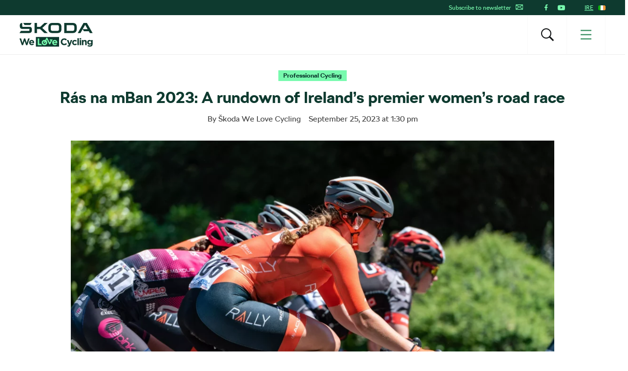

--- FILE ---
content_type: text/html; charset=UTF-8
request_url: https://www.welovecycling.com/ie/2023/09/25/ras-na-mban-2023-a-rundown-of-irelands-premier-womens-road-race/
body_size: 25513
content:
<!doctype html>
<html lang="en-GB">
    <head>
    <meta charset="utf-8">
    <meta http-equiv="x-ua-compatible" content="ie=edge">
    <meta name="viewport" content="width=device-width, initial-scale=1">
        <link rel="apple-touch-icon" href="https://www.welovecycling.com/app/themes/skoda-wlc-theme/favicons/apple-touch-icon-57x57.png?v=1" sizes="57x57">
    <link rel="apple-touch-icon" href="https://www.welovecycling.com/app/themes/skoda-wlc-theme/favicons/apple-touch-icon-60x60.png?v=1" sizes="60x60">
    <link rel="apple-touch-icon" href="https://www.welovecycling.com/app/themes/skoda-wlc-theme/favicons/apple-touch-icon-72x72.png?v=1" sizes="72x72">
    <link rel="apple-touch-icon" href="https://www.welovecycling.com/app/themes/skoda-wlc-theme/favicons/apple-touch-icon-76x76.png?v=1" sizes="76x76">
    <link rel="apple-touch-icon" href="https://www.welovecycling.com/app/themes/skoda-wlc-theme/favicons/apple-touch-icon-114x114.png?v=1" sizes="114x114">
    <link rel="apple-touch-icon" href="https://www.welovecycling.com/app/themes/skoda-wlc-theme/favicons/apple-touch-icon-144x144.png?v=1" sizes="144x144">
    <link rel="apple-touch-icon" href="https://www.welovecycling.com/app/themes/skoda-wlc-theme/favicons/apple-touch-icon-180x180.png?v=1" sizes="180x180">
    <link rel="icon" type="image/png" href="https://www.welovecycling.com/app/themes/skoda-wlc-theme/favicons/favicon-16x16.png?v=1" sizes="16x16">
    <link rel="icon" type="image/png" href="https://www.welovecycling.com/app/themes/skoda-wlc-theme/favicons/favicon-32x32.png?v=1" sizes="32x32">
    <link rel="icon" type="image/png" href="https://www.welovecycling.com/app/themes/skoda-wlc-theme/favicons/favicon-194x194.png?v=1" sizes="194x194">
    <link rel="manifest" href="https://www.welovecycling.com/app/themes/skoda-wlc-theme/favicons/manifest.json?v=1">
    <link rel="mask-icon" href="https://www.welovecycling.com/app/themes/skoda-wlc-theme/favicons/safari-pinned-tab.svg?v=1">
    <link rel="shortcut icon" href="https://www.welovecycling.com/app/themes/skoda-wlc-theme/favicons/favicon.ico?v=1">
    <meta name="apple-mobile-web-app-title" content="Škoda We Love Cycling">
    <meta name="application-name" content="Škoda We Love Cycling">
    <meta name="msapplication-TileColor" content="#ffffff">
    <meta name="msapplication-TileImage" content="https://www.welovecycling.com/app/themes/skoda-wlc-theme/favicons/mstile-144x144.png?v=1">
    <meta name="msapplication-config" content="https://www.welovecycling.com/app/themes/skoda-wlc-theme/favicons/browserconfig.xml?v=1">
    <meta name="theme-color" content="#ffffff">
    <meta name='robots' content='index, follow, max-snippet:-1, max-image-preview:large, max-video-preview:-1' />
	<style>img:is([sizes="auto" i], [sizes^="auto," i]) { contain-intrinsic-size: 3000px 1500px }</style>
	    <script>(function(w,d,s,l,i){w[l]=w[l]||[];w[l].push({'gtm.start':new Date().getTime(),event:'gtm.js'});var f=d.getElementsByTagName(s)[0],j=d.createElement(s),dl=l!='dataLayer'?'&l='+l:'';j.async=true;j.src='https://www.googletagmanager.com/gtm.js?id='+i+dl;f.parentNode.insertBefore(j,f);})(window,document,'script','dataLayer','GTM-NM5X2RX');</script><meta name='legal-entity-id' content='941' />
<script async defer type='text/javascript' src='https://cross.skoda-auto.com/sdrive/endpoint.js?v=3'></script>
        <script type="application/ld+json">
            {"@context":"http:\/\/www.schema.org","@type":"Article","name":"R\u00e1s na mBan 2023: A rundown of Ireland\u2019s premier women's road race","url":"https:\/\/www.welovecycling.com\/ie\/2023\/09\/25\/ras-na-mban-2023-a-rundown-of-irelands-premier-womens-road-race\/","mainEntityOfPage":"https:\/\/www.welovecycling.com\/ie\/2023\/09\/25\/ras-na-mban-2023-a-rundown-of-irelands-premier-womens-road-race\/","author":{"@type":"Organization","name":"\u0160koda We Love Cycling"},"headline":"R\u00e1s na mBan 2023: A rundown of Ireland\u2019s premier women's road race","datePublished":"2023-09-25T13:30:03+00:00","image":["https:\/\/d2p6e6u75xmxt8.cloudfront.net\/14\/2023\/09\/Ras-na-Mban-150x150.webp","https:\/\/d2p6e6u75xmxt8.cloudfront.net\/14\/2023\/09\/Ras-na-Mban-300x200.webp","https:\/\/d2p6e6u75xmxt8.cloudfront.net\/14\/2023\/09\/Ras-na-Mban-768x513.webp","https:\/\/d2p6e6u75xmxt8.cloudfront.net\/14\/2023\/09\/Ras-na-Mban-1024x684.webp","https:\/\/d2p6e6u75xmxt8.cloudfront.net\/14\/2023\/09\/Ras-na-Mban-1536x1025.webp","https:\/\/d2p6e6u75xmxt8.cloudfront.net\/14\/2023\/09\/Ras-na-Mban-2048x1367.webp","https:\/\/d2p6e6u75xmxt8.cloudfront.net\/14\/2023\/09\/Ras-na-Mban-1920x1282.webp","https:\/\/d2p6e6u75xmxt8.cloudfront.net\/14\/2023\/09\/Ras-na-Mban-400x267.webp","https:\/\/d2p6e6u75xmxt8.cloudfront.net\/14\/2023\/09\/Ras-na-Mban-272x182.webp"],"articleSection":["Professional Cycling"],"dateModified":"2023-09-25T13:30:03+00:00","publisher":{"@type":"Organization","name":"\u0160koda We Love Cycling","logo":{"@type":"ImageObject","url":"https:\/\/d2p6e6u75xmxt8.cloudfront.net\/assets\/26.1.1\/skoda-wlc-theme\/dist\/images\/site-logo.png"}},"articleBody":"Every year, cycling enthusiasts eagerly anticipate the R\u00e1s na mBan, Ireland&#8217;s premier women\u2019s cycling race. And this year, the event certainly did not disappoint. From exhilarating route updates to sensational athletic displays, 2023&#8217;s edition was an affair to remember\u2026\nNew twists and turns in the route\nIn a bid to keep the race fresh and challenging, the organisers introduced some interesting route modifications this year, showcasing two brand-new stages, a new finish location, and a thrilling double-feature in Kilkenny on the final day.\nStarting in west Kilkenny, the race incorporated familiar roads, peppered with new challenges, such as the gripping conclusion in The Rower and a maiden finish in Mountrath. A demanding Waterford stage culminated in Tramore, while the closing day revolved around Kilkenny Castle. Racers tackled a time trial around its walls before plunging into a high-energy circuit race in Kilkenny City, where the 2023 champion emerged triumphant.\nWho was in the limelight?\nSeveral international and local teams graced the event, with everyone eager to stake their claim as the champions of R\u00e1s na mBan. We saw the return of previous champions, young upstarts looking to make their mark, and veteran cyclists who&#8217;ve been the heart and soul of the race for years.\nWhile every stage had its unique challenges and standout participants, a few names shone brighter than the rest.\nhttps:\/\/www.instagram.com\/p\/CxLp2lwML1i\/?igshid=MzRlODBiNWFlZA==\nStage 1: Mia Griffin clinched the opening stage win for Team Ireland at R\u00e1s na mBan 2023, echoing fellow Irish teammate Lara Gillespie&#8217;s success last year. In Callan, she outpaced Paulien Koster and Emma Jeffers, securing her early lead and that coveted magenta jersey for the following day\u2019s Stage 2 event.\nStage 2: Team Hutchinson \u2013 Brother UK&#8217;s Tiffany Keep won the second stage of R\u00e1s na mBan in Kilkenny, finishing ahead of the Dutch pair, Noa Jansen and Manon de Boer. Despite Mia Griffin&#8217;s earlier win, Rixt Hoogland started to lead overall.\nStage 3: Stage 3 of R\u00e1s na mBan in County Laois spanned 104 kilometres. Emma Jeffers secured first, closely followed by her teammate Monica Greenwood, giving Team DAS-Handsling a memorable one-two finish. Tiffany Keep, the previous stage&#8217;s victor, secured third, nabbing the overall lead and the sought-after magenta jersey.\nStage 4: In County Waterford, Team Ireland&#8217;s Mia Griffin nabbed her second R\u00e1s na mBan stage win, showcasing her sprinting expertise. While Manon de Boer secured second, Monica Greenwood followed closely in third. Rixt Hoogland\u2019s commendable fourth-place finish propelled her back to the overall lead, overtaking Tiffany Keep.\nStage 5: In a gripping Stage 5 Time Trial around Kilkenny Castle, Manon de Boer of NWVG-uplus narrowly won, finishing just 2.38 seconds ahead of Ren\u00e9e van Hout and 2.40 seconds before Tiffany Keep. Despite Rixt Hoogland&#8217;s seventh-place finish, she maintained her lead in the Cycling Ireland Points Classification.\nAnd the winner is&#8230;\nIn an exhilarating climax in Kilkenny City, Netherlands\u2019 Manon de Boer held her ground against persistent late challenges to claim the 2023 R\u00e1s na mBan magenta jersey and overall title. After leading the morning&#8217;s Stage 5 time trial around Kilkenny Castle by a mere 2.38 seconds, De Boer safeguarded her position during the aggressive Stage 6 criterium.\nPaulien Koster of Team Noord Holland sprinted to victory in this stage, with Ireland\u2019s Caoimhe O\u2019Brien and Ellen McDermott closely trailing in second and third, respectively. Despite the turmoil, including a fall from double stage winner Mia Griffin, de Boer remained safely with the bunch to clinch her overall victory.\nThe week also celebrated Rixt Hoogland&#8217;s consistent performance, as she bagged the Cycling Ireland Points jersey, while Ren\u00e9e van Hout received the Sport Ireland Best Young Rider jersey. However, the final applauds went to NWVG-uplus, de Boer&#8217;s team, who took home the Best Overall Team Classification.\nhttps:\/\/www.instagram.com\/p\/CxDD-0qMFqu\/?igshid=MzRlODBiNWFlZA==\nIn retrospect\nThe R\u00e1s na mBan 2023 wasn\u2019t just a display of sheer athleticism. It was a testament to strategy, teamwork, and the indomitable spirit of the riders. The new route breathed fresh life into the competition, challenging the cyclists and providing spectators with edge-of-the-seat action.\nAs we wrap up this year&#8217;s race, it\u2019s heartening to see the growth and recognition women\u2019s cycling is receiving on the international stage. Every pedal stroke, every uphill grind, and every sprint to the finish line in R\u00e1s na mBan takes us one step closer to a brighter, more inclusive future for the sport.\nAt We Love Cycling, we\u2019re all about encouraging women and girls to embrace the great outdoors. Take a look how the HER Outdoors initiative has made waves right across the Irish sporting community!\n&nbsp;\n&nbsp;"}        </script>
        <link rel="alternate" href="https://welovecycling.skoda.be/fr" hreflang="be-fr" />
    <link rel="alternate" href="https://welovecycling.skoda.be/nl" hreflang="be-nl" />
    
	<!-- This site is optimized with the Yoast SEO Premium plugin v25.3 (Yoast SEO v25.6) - https://yoast.com/wordpress/plugins/seo/ -->
	<title>Rás na mBan 2023: A rundown of Ireland’s premier women&#039;s road race - Škoda We Love Cycling - Ireland</title>
	<meta name="description" content="Every year, cycling enthusiasts eagerly anticipate the Rás na mBan, Ireland&#039;s premier women’s cycling race." />
	<link rel="canonical" href="https://www.welovecycling.com/ie/2023/09/25/ras-na-mban-2023-a-rundown-of-irelands-premier-womens-road-race/" />
	<meta property="og:locale" content="en_US" />
	<meta property="og:type" content="article" />
	<meta property="og:title" content="Rás na mBan 2023: A rundown of Ireland’s premier women&#039;s road race" />
	<meta property="og:description" content="Every year, cycling enthusiasts eagerly anticipate the Rás na mBan, Ireland&#039;s premier women’s cycling race." />
	<meta property="og:url" content="https://www.welovecycling.com/ie/2023/09/25/ras-na-mban-2023-a-rundown-of-irelands-premier-womens-road-race/" />
	<meta property="og:site_name" content="Škoda We Love Cycling - Ireland" />
	<meta property="article:published_time" content="2023-09-25T13:30:03+00:00" />
	<meta property="og:image" content="https://d2p6e6u75xmxt8.cloudfront.net/14/2023/09/Ras-na-Mban-scaled.webp" />
	<meta property="og:image:width" content="2560" />
	<meta property="og:image:height" content="1709" />
	<meta property="og:image:type" content="image/webp" />
	<meta name="author" content="ciarabreen" />
	<meta name="twitter:card" content="summary_large_image" />
	<meta name="twitter:label1" content="Written by" />
	<meta name="twitter:data1" content="ciarabreen" />
	<meta name="twitter:label2" content="Est. reading time" />
	<meta name="twitter:data2" content="4 minutes" />
	<script type="application/ld+json" class="yoast-schema-graph">{"@context":"https://schema.org","@graph":[{"@type":"WebPage","@id":"https://www.welovecycling.com/ie/2023/09/25/ras-na-mban-2023-a-rundown-of-irelands-premier-womens-road-race/","url":"https://www.welovecycling.com/ie/2023/09/25/ras-na-mban-2023-a-rundown-of-irelands-premier-womens-road-race/","name":"Rás na mBan 2023: A rundown of Ireland’s premier women's road race - Škoda We Love Cycling - Ireland","isPartOf":{"@id":"https://www.welovecycling.com/ie/#website"},"primaryImageOfPage":{"@id":"https://www.welovecycling.com/ie/2023/09/25/ras-na-mban-2023-a-rundown-of-irelands-premier-womens-road-race/#primaryimage"},"image":{"@id":"https://www.welovecycling.com/ie/2023/09/25/ras-na-mban-2023-a-rundown-of-irelands-premier-womens-road-race/#primaryimage"},"thumbnailUrl":"https://d2p6e6u75xmxt8.cloudfront.net/14/2023/09/Ras-na-Mban-scaled.webp","datePublished":"2023-09-25T13:30:03+00:00","author":{"@id":"https://www.welovecycling.com/ie/#/schema/person/77414fc27b78622bdf4fc3a165b44d08"},"description":"Every year, cycling enthusiasts eagerly anticipate the Rás na mBan, Ireland's premier women’s cycling race.","inLanguage":"en-GB","potentialAction":[{"@type":"ReadAction","target":["https://www.welovecycling.com/ie/2023/09/25/ras-na-mban-2023-a-rundown-of-irelands-premier-womens-road-race/"]}]},{"@type":"ImageObject","inLanguage":"en-GB","@id":"https://www.welovecycling.com/ie/2023/09/25/ras-na-mban-2023-a-rundown-of-irelands-premier-womens-road-race/#primaryimage","url":"https://d2p6e6u75xmxt8.cloudfront.net/14/2023/09/Ras-na-Mban-scaled.webp","contentUrl":"https://d2p6e6u75xmxt8.cloudfront.net/14/2023/09/Ras-na-Mban-scaled.webp","width":2560,"height":1709},{"@type":"WebSite","@id":"https://www.welovecycling.com/ie/#website","url":"https://www.welovecycling.com/ie/","name":"Škoda We Love Cycling - Ireland","description":"Just another Škoda WeLoveCycling Sites site","potentialAction":[{"@type":"SearchAction","target":{"@type":"EntryPoint","urlTemplate":"https://www.welovecycling.com/ie/?s={search_term_string}"},"query-input":{"@type":"PropertyValueSpecification","valueRequired":true,"valueName":"search_term_string"}}],"inLanguage":"en-GB"},{"@type":"Person","@id":"https://www.welovecycling.com/ie/#/schema/person/77414fc27b78622bdf4fc3a165b44d08","name":"ciarabreen","image":{"@type":"ImageObject","inLanguage":"en-GB","@id":"https://www.welovecycling.com/ie/#/schema/person/image/","url":"https://secure.gravatar.com/avatar/f751ecb0138da6f10fd321bedfa1aba0407cbf92d86ef61dbc2c27e63991f457?s=96&d=mm&r=g","contentUrl":"https://secure.gravatar.com/avatar/f751ecb0138da6f10fd321bedfa1aba0407cbf92d86ef61dbc2c27e63991f457?s=96&d=mm&r=g","caption":"ciarabreen"},"url":"https://www.welovecycling.com/ie/author/ciarabreen/"}]}</script>
	<!-- / Yoast SEO Premium plugin. -->


<link rel='dns-prefetch' href='//d2p6e6u75xmxt8.cloudfront.net' />
<link rel='dns-prefetch' href='//www.google.com' />
<link rel='stylesheet' id='ys/main-css' href='https://d2p6e6u75xmxt8.cloudfront.net/assets/26.1.1/skoda-wlc-theme/dist/styles/main.css' type='text/css' media='all' />
<link rel='stylesheet' id='lite-css-css' href='https://d2p6e6u75xmxt8.cloudfront.net/assets/26.1.1/skoda-wlc-theme/dist/styles/lite.css?ver=6.8.1' type='text/css' media='all' />
<link rel='stylesheet' id='elasticpress-related-posts-block-css' href='https://www.welovecycling.com/app/mu-plugins/elasticpress/dist/css/related-posts-block-styles.min.css?ver=3.6.6' type='text/css' media='all' />
<link rel='stylesheet' id='avenga-wpforms-styles-css' href='https://www.welovecycling.com/app/mu-plugins/avenga-wpforms-styles/style.css?ver=0.0.2' type='text/css' media='all' />
<link rel='stylesheet' id='ys-youtube-nocookie-css' href='https://www.welovecycling.com/app/mu-plugins/ys-youtube-nocookie/youtube-nocookie.css?ver=0.1.1' type='text/css' media='all' />
<link rel='stylesheet' id='ys/fonts-css' href='https://d2p6e6u75xmxt8.cloudfront.net/assets/26.1.1/skoda-wlc-theme/dist/styles/fonts.css' type='text/css' media='all' />
<link rel='stylesheet' id='ys_wp_plugin_skoda_banner_assets_publicassets_public_css-css' href='https://www.welovecycling.com/app/mu-plugins/skoda-banner/assets/dist/2193f05e2683baa4f517.css?ver=6.8.1' type='text/css' media='all' />
<script type="text/javascript" id="ys_wp_plugin_skoda_analytics_assets_publicassets_js-js-extra">
/* <![CDATA[ */
var ys_wp_plugin_skoda_analytics_assets_publicassets_js = {"debug":"","page":{"name":"R\u00e1s na mBan 2023: A rundown of Ireland\u2019s premier women&#039;s road race - \u0160koda We Love Cycling - Ireland","language":"en-ie","type":"Article","labels":{"categories":["Professional Cycling"],"global":["Cycling"]}},"importerBid":"941"};
/* ]]> */
</script>
<script defer async type="text/javascript" src="https://www.welovecycling.com/app/mu-plugins/skoda-analytics/assets/dist/cb3c6d0b10cdd78e6b91.js?ver=6.8.1" id="ys_wp_plugin_skoda_analytics_assets_publicassets_js-js"></script>
<script defer async type="text/javascript" src="https://d2p6e6u75xmxt8.cloudfront.net/assets/26.1.1/skoda-wlc-theme/dist/scripts/init.js?ver=6.8.1" id="init-js-js"></script>
<script type="text/javascript" id="ys-wp-data-store-js-extra">
/* <![CDATA[ */
var dataStore = {"storageCookieName":"b3740f9bcbfc72e2347042b58109669f"};
/* ]]> */
</script>
<script type="text/javascript" src="https://www.welovecycling.com/app/mu-plugins/data-store/js/dist/226370971fc7b079d011.js?ver=6.8.1" id="ys-wp-data-store-js"></script>
<script defer async type="text/javascript" src="https://www.google.com/recaptcha/api.js?onload=recaptchaLoaded&amp;render=explicit&amp;ver=6.8.1" id="google-recaptcha-js"></script>
<link rel="https://api.w.org/" href="https://www.welovecycling.com/ie/wp-json/" /><link rel="alternate" title="JSON" type="application/json" href="https://www.welovecycling.com/ie/wp-json/wp/v2/posts/4046" /><link rel="alternate" title="oEmbed (JSON)" type="application/json+oembed" href="https://www.welovecycling.com/ie/wp-json/oembed/1.0/embed?url=https%3A%2F%2Fwww.welovecycling.com%2Fie%2F2023%2F09%2F25%2Fras-na-mban-2023-a-rundown-of-irelands-premier-womens-road-race%2F" />
<link rel="alternate" title="oEmbed (XML)" type="text/xml+oembed" href="https://www.welovecycling.com/ie/wp-json/oembed/1.0/embed?url=https%3A%2F%2Fwww.welovecycling.com%2Fie%2F2023%2F09%2F25%2Fras-na-mban-2023-a-rundown-of-irelands-premier-womens-road-race%2F&#038;format=xml" />
    <meta property="og:image" content="https://d2p6e6u75xmxt8.cloudfront.net/14/2023/09/Ras-na-Mban-scaled.webp">
    <meta property="og:image:width" content="2560">
    <meta property="og:image:height" content="1709">
    <style id="skoda-banners-inline">.banner-min-height{min-height:0px}@media(min-width:768px){.banner-min-height{min-height:0px}}@media(min-width:1024px){.banner-min-height{min-height:0px}}.sidebar .banner-min-height{min-height:0px}@media(min-width:768px){.sidebar .banner-min-height{min-height:0px}}@media(min-width:1024px){.sidebar .banner-min-height{min-height:0px}}</style><style id="wpforms-css-vars-root">
				:root {
					--wpforms-field-border-radius: 3px;
--wpforms-field-border-style: solid;
--wpforms-field-border-size: 1px;
--wpforms-field-background-color: #ffffff;
--wpforms-field-border-color: rgba( 0, 0, 0, 0.25 );
--wpforms-field-border-color-spare: rgba( 0, 0, 0, 0.25 );
--wpforms-field-text-color: rgba( 0, 0, 0, 0.7 );
--wpforms-field-menu-color: #ffffff;
--wpforms-label-color: rgba( 0, 0, 0, 0.85 );
--wpforms-label-sublabel-color: rgba( 0, 0, 0, 0.55 );
--wpforms-label-error-color: #d63637;
--wpforms-button-border-radius: 3px;
--wpforms-button-border-style: none;
--wpforms-button-border-size: 1px;
--wpforms-button-background-color: #066aab;
--wpforms-button-border-color: #066aab;
--wpforms-button-text-color: #ffffff;
--wpforms-page-break-color: #066aab;
--wpforms-background-image: none;
--wpforms-background-position: center center;
--wpforms-background-repeat: no-repeat;
--wpforms-background-size: cover;
--wpforms-background-width: 100px;
--wpforms-background-height: 100px;
--wpforms-background-color: rgba( 0, 0, 0, 0 );
--wpforms-background-url: none;
--wpforms-container-padding: 0px;
--wpforms-container-border-style: none;
--wpforms-container-border-width: 1px;
--wpforms-container-border-color: #000000;
--wpforms-container-border-radius: 3px;
--wpforms-field-size-input-height: 43px;
--wpforms-field-size-input-spacing: 15px;
--wpforms-field-size-font-size: 16px;
--wpforms-field-size-line-height: 19px;
--wpforms-field-size-padding-h: 14px;
--wpforms-field-size-checkbox-size: 16px;
--wpforms-field-size-sublabel-spacing: 5px;
--wpforms-field-size-icon-size: 1;
--wpforms-label-size-font-size: 16px;
--wpforms-label-size-line-height: 19px;
--wpforms-label-size-sublabel-font-size: 14px;
--wpforms-label-size-sublabel-line-height: 17px;
--wpforms-button-size-font-size: 17px;
--wpforms-button-size-height: 41px;
--wpforms-button-size-padding-h: 15px;
--wpforms-button-size-margin-top: 10px;
--wpforms-container-shadow-size-box-shadow: none;

				}
			</style></head>
    <body class="wp-singular post-template-default single single-post postid-4046 single-format-standard wp-theme-skoda-wlc-theme site-ie ras-na-mban-2023-a-rundown-of-irelands-premier-womens-road-race sidebar-shown" data-culture="en-ie">
        <noscript><iframe src="https://www.googletagmanager.com/ns.html?id=GTM-NM5X2RX" height="0" width="0" style="display:none;visibility:hidden"></iframe></noscript>    <script>!function(e){var t=e.getElementsByTagName("script"),n=t[t.length-1],s=new XMLHttpRequest;s.onload=function(){var t=e.createElement("div");t.innerHTML=this.responseText,t.style.height="0",t.style.width="0",t.style.absolute="absolute",t.style.visibility="hidden",n.parentNode.insertBefore(t,n)},s.open("GET","https://d2p6e6u75xmxt8.cloudfront.net/assets/26.1.1/skoda-wlc-theme/dist/images/icons/svgstore.svg",!0),s.send()}(document);</script>
        <header class="header">
        <div class="toolbar">
            <div class="container">
                <div class="toolbar__panel">
                    <div class="toolbar__content">
                        <ul class="toolbar__items toolbar__items--newsletters-active">
                                                            <li class="js-toolbar__newsletter">
                                    Subscribe to newsletter                                    <svg class="js-toolbar__newsletter__icon font-icon"><use href="#email" xlink:href="#email"></use></svg>                                </li>
                                                                                            <li class="toolbar__socials">
                                    <ul class="toolbar__socials-items">
                                        <li><a href="https://www.facebook.com/WeLoveCyclingIRL/" target="_blank"><i class="icon icon-facebook"></i></a></li><li><a href="https://www.youtube.com/user/SkodaIreland" target="_blank"><i class="icon icon-youtube"></i></a></li>                                    </ul>
                                </li>
                                                        <li class="js-toolbar__country">
                                <span class="js-toolbar__country__label">IRE</span><svg class="js-toolbar__country__flag toolbar__flag font-icon"><use href="#flag_ire" xlink:href="#flag_ire"></use></svg>                            </li>
                        </ul>

                        <div class="toolbar__dropdowns">
                                                            <div class="toolbar__newsletter">
                                    <form>
                                        <label for="toolbar-newsletter-email">
                                            <p><p style="font-size: 16px"><span class="title">It's going to be so great to have you with us!</span></p>
<p style="font-size: 16px">We just need your email address to keep in touch.</p></p>
                                        </label>
                                                                                <input class="title-name" type="text" name="titel-nme-field" value="Your title and name" required="required" />
                                        <div class="toolbar__newsletter-form">
                                            <input type="email" name="email" id="toolbar-newsletter-email" placeholder="Enter your e-mail address" required>
                                            <button type="submit" class="btn-wlc btn-ghost-tertiary btn-compact">Subscribe</button>
                                        </div>
                                        <div class="toolbar__newsletter__terms checkbox terms">
                                            <p class="terms">
                                                By submitting the form, I hereby give my <a href='' target='_blank'>consent to the processing of my personal data</a> for the purpose of sending information about products, services and market research of Škoda Auto as well as information about events, competitions, news and sending me festive greetings, including on the basis of how I use products and services. For customer data enrichment purpose Škoda Auto may also share my personal data with third parties, such as Volkswagen Financial Services AG, your preferred dealer and also the importer responsible for your market. The list of third parties can be found <a href='' target='_blank'>here</a>. You can withdraw your consent at any time.&nbsp;<a href="https://www.welovecycling.com/ie/privacy-management/">Unsubscribe</a>                                            </p>
                                        </div>
                                        <div class='ajax-response'></div>
                                    </form>
                                    <div class="toolbar__newsletter-right">
                                    </div>
                                </div>
                                                            <div class="toolbar__country">
                                <div class="toolbar__country-left"></div>
                                <div class="toolbar__country-wrapper">
                                    <ul>
                                                                                    <li>
                                                <a href="/wide/" title="Škoda We Love Cycling">
                                                    <div class='toolbar__country-name'>Global</div>
                                                    <svg class="toolbar__flag font-icon"><use href="#globe" xlink:href="#globe"></use></svg>                                                </a>
                                            </li>
                                                                                        <li>
                                                <a href="https://welovecycling.skoda.be" title="Belgium">
                                                    <div class='toolbar__country-name'>Bel</div>
                                                    <svg class="toolbar__flag font-icon"><use href="#flag_bel" xlink:href="#flag_bel"></use></svg>                                                </a>
                                            </li>
                                                                                        <li>
                                                <a href="/dk/" title="Škoda We Love Cycling - Danmark">
                                                    <div class='toolbar__country-name'>DEN</div>
                                                    <svg class="toolbar__flag font-icon"><use href="#flag_den" xlink:href="#flag_den"></use></svg>                                                </a>
                                            </li>
                                                                                        <li>
                                                <a href="/de/" title="Škoda We Love Cycling - Deutschland">
                                                    <div class='toolbar__country-name'>DEU</div>
                                                    <svg class="toolbar__flag font-icon"><use href="#flag_deu" xlink:href="#flag_deu"></use></svg>                                                </a>
                                            </li>
                                                                                        <li>
                                                <a href="/ee/" title="Škoda We Love Cycling - Estonia">
                                                    <div class='toolbar__country-name'>EST</div>
                                                    <svg class="toolbar__flag font-icon"><use href="#flag_est" xlink:href="#flag_est"></use></svg>                                                </a>
                                            </li>
                                                                                        <li>
                                                <a href="/es/" title="Škoda We Love Cycling - Spain">
                                                    <div class='toolbar__country-name'>ESP</div>
                                                    <svg class="toolbar__flag font-icon"><use href="#flag_esp" xlink:href="#flag_esp"></use></svg>                                                </a>
                                            </li>
                                                                                        <li>
                                                <a href="https://skodawelovecycling.fr" title="France">
                                                    <div class='toolbar__country-name'>Fra</div>
                                                    <svg class="toolbar__flag font-icon"><use href="#flag_fra" xlink:href="#flag_fra"></use></svg>                                                </a>
                                            </li>
                                                                                        <li>
                                                <a href="/gr/" title="Škoda We Love Cycling - Greece">
                                                    <div class='toolbar__country-name'>GRC</div>
                                                    <svg class="toolbar__flag font-icon"><use href="#flag_grc" xlink:href="#flag_grc"></use></svg>                                                </a>
                                            </li>
                                                                                        <li>
                                                <a href="/hu/" title="Škoda We Love Cycling - Magyarország">
                                                    <div class='toolbar__country-name'>HUN</div>
                                                    <svg class="toolbar__flag font-icon"><use href="#flag_hun" xlink:href="#flag_hun"></use></svg>                                                </a>
                                            </li>
                                                                                        <li>
                                                <a href="/nl/" title="Škoda - We Love Cycling - Netherland">
                                                    <div class='toolbar__country-name'>NLD</div>
                                                    <svg class="toolbar__flag font-icon"><use href="#flag_nld" xlink:href="#flag_nld"></use></svg>                                                </a>
                                            </li>
                                                                                        <li>
                                                <a href="/no/" title="Škoda We Love Cycling - Norge">
                                                    <div class='toolbar__country-name'>NOR</div>
                                                    <svg class="toolbar__flag font-icon"><use href="#flag_nor" xlink:href="#flag_nor"></use></svg>                                                </a>
                                            </li>
                                                                                        <li>
                                                <a href="/pl/" title="Škoda We Love Cycling - Poland">
                                                    <div class='toolbar__country-name'>POL</div>
                                                    <svg class="toolbar__flag font-icon"><use href="#flag_pol" xlink:href="#flag_pol"></use></svg>                                                </a>
                                            </li>
                                                                                        <li>
                                                <a href="/sk/" title="Škoda We Love Cycling Slovensko">
                                                    <div class='toolbar__country-name'>SVK</div>
                                                    <svg class="toolbar__flag font-icon"><use href="#flag_svk" xlink:href="#flag_svk"></use></svg>                                                </a>
                                            </li>
                                                                                        <li>
                                                <a href="/se/" title="Škoda - We Love Cycling - Sweden">
                                                    <div class='toolbar__country-name'>SWE</div>
                                                    <svg class="toolbar__flag font-icon"><use href="#flag_swe" xlink:href="#flag_swe"></use></svg>                                                </a>
                                            </li>
                                                                                        <li>
                                                <a href="/uk/" title="Škoda We Love Cycling  - United Kingdom">
                                                    <div class='toolbar__country-name'>GBR</div>
                                                    <svg class="toolbar__flag font-icon"><use href="#flag_gbr" xlink:href="#flag_gbr"></use></svg>                                                </a>
                                            </li>
                                                                                        <li>
                                                <a href="/cs/" title="Škoda We Love Cycling - Česká republika">
                                                    <div class='toolbar__country-name'>CZE</div>
                                                    <svg class="toolbar__flag font-icon"><use href="#flag_cze" xlink:href="#flag_cze"></use></svg>                                                </a>
                                            </li>
                                                                                </ul>
                                </div>
                            </div>
                        </div>
                    </div>
                </div>
            </div>
        </div>
        <nav class='sa-menu' role='navigation'>
    <div class='sa-menu__scroller'>
        <div class='container sa-menu__navbar-container'>
            <header class='sa-menu__navbar'>
                <a href='https://www.welovecycling.com/ie/' title='Škoda We Love Cycling - Ireland' class='sa-menu__navbar__item'>
                    <svg class='sa-menu__logo sa-menu_logo-main' xmlns="http://www.w3.org/2000/svg" fill="none" viewBox="0 0 150 49">
                        <path fill="#0E3A2F" d="m0 20.68 2.77-4.38h16.06c.9 0 1.5-.59 1.5-1.49v-2.53H6.53C2.4 12.28.6 10.48.6 6.49V4.77C.6 1.8 2.37 0 5.18 0h.32v6.41c0 .9.6 1.49 1.5 1.49h13.37c3.05 0 4.87 1.8 4.87 4.73v2.26c0 3.87-1.94 5.79-5.94 5.79H0Zm96.4-4.46h12.41c2.06 0 3.36-1.25 3.36-3.2V7.66c0-1.95-1.3-3.2-3.36-3.2H96.4v11.76Zm-5 4.46V0h17.53c5.22 0 8.23 2.97 8.23 7.9v4.88c0 4.93-3 7.9-8.23 7.9H91.41Zm-24.2-4.46h10.48c1.9 0 3.13-1.17 3.13-3V7.46c0-1.84-1.23-3.01-3.13-3.01H67.2c-1.9 0-3.12 1.17-3.12 3v5.75c0 1.84 1.22 3.01 3.12 3.01Zm10.6 4.46H67.08c-5.06 0-7.99-2.9-7.99-7.7V7.7c0-4.8 2.93-7.7 8-7.7H77.8c5.06 0 7.99 2.9 7.99 7.7v5.28c0 4.8-2.93 7.7-7.99 7.7Zm41.45 0L131 0h6.92l11.75 20.68h-5.7l-2.01-3.56h-10.01l-2.7-4.22-4.42 7.78h-5.58Zm10.13-8.02h10.05l-5.03-8.79-5.02 8.8ZM10.4 4.3 7.56 0h17.2L22 4.3H10.4Zm20.37 16.38V0h4.99v8.05h6.6L50.94 0h6.6l-10.9 10.28 11.1 10.4h-7l-8.58-8.17h-6.4v8.17h-4.99ZM17.55 31.83l-2.83 9.12-3.05-9.15H9.1l-3.06 9.15-2.82-9.12H0L4.66 45.4h2.6l3.08-8.8 3.08 8.8h2.61l4.66-13.56h-3.14Zm12.46 8.62c0-2.94-1.6-5.63-5.12-5.63-3.06 0-5.2 2.43-5.2 5.4v.04c0 3.17 2.34 5.36 5.5 5.36 1.9 0 3.31-.74 4.3-1.94l-1.71-1.49a3.46 3.46 0 0 1-2.55 1.06c-1.34 0-2.28-.69-2.57-2.03h7.31c.03-.27.04-.54.04-.77m-7.4-1.06c.24-1.34 1.05-2.21 2.28-2.21 1.24 0 2.04.89 2.22 2.2h-4.5ZM133.92 34.82c-1.51 0-2.4.79-3.08 1.66v-1.47h-2.98V45.4h2.98V39.6c0-1.4.73-2.11 1.86-2.11 1.14 0 1.8.72 1.8 2.11v5.79h2.99v-6.72c0-2.38-1.32-3.85-3.57-3.85m12.76.2v1.35a4.28 4.28 0 0 0-3.39-1.55 4.6 4.6 0 0 0-4.67 4.84v.04a4.58 4.58 0 0 0 4.67 4.83c1.59 0 2.55-.63 3.44-1.68v.5c0 1.86-.97 2.83-3 2.83-1.4 0-2.48-.35-3.56-.95l-1.02 2.2c1.34.7 2.94 1.1 4.65 1.1 2.04 0 3.55-.43 4.53-1.4.88-.87 1.33-2.23 1.33-4.08V35h-2.98Zm.05 4.68c0 1.41-1.12 2.4-2.57 2.4-1.45 0-2.55-.97-2.55-2.4v-.04c0-1.41 1.1-2.4 2.55-2.4 1.45 0 2.57.99 2.57 2.4v.04Zm-33.47 3.38c-1.63 0-2.67-1.27-2.67-2.86v-.04c0-1.53 1.06-2.82 2.55-2.82 1.07 0 1.73.44 2.4 1.14l1.82-1.94a5.19 5.19 0 0 0-4.2-1.74 5.36 5.36 0 0 0-5.51 5.4v.04a5.33 5.33 0 0 0 5.47 5.36c2.1 0 3.28-.8 4.3-1.9l-1.75-1.74c-.72.68-1.41 1.1-2.41 1.1m-8.4-8.07-2.3 7.07-2.39-7.07h-3.15l4.12 10.41c-.26.53-.53.68-1.04.68-.4 0-.89-.17-1.28-.4l-1 2.12c.77.45 1.57.72 2.65.72 1.78 0 2.65-.8 3.45-2.9L107.96 35h-3.1Zm13.66 10.38h2.98V31.26h-2.98v14.13Zm4.67 0h2.98V35h-2.98V45.4ZM91.5 42.87c-2.36 0-3.98-1.94-3.98-4.26v-.04c0-2.32 1.67-4.22 3.98-4.22a5.1 5.1 0 0 1 3.5 1.53l1.93-2.19a7.14 7.14 0 0 0-5.41-2.09 6.94 6.94 0 0 0-7.16 7.01v.04c0 3.89 3 6.97 7.04 6.97 2.65 0 4.22-.93 5.63-2.42l-1.93-1.92c-1.07.97-2.03 1.59-3.6 1.59M81.1 28.68H33.4v19.86H81.1V28.68Z"/>
                        <path fill="#78FAAE" d="M43.64 42.67h-3.37V31.83h-3.03v13.55h8.74l-2.34-2.71ZM66.9 40.24c0 3.18 2.34 5.38 5.5 5.38a5.3 5.3 0 0 0 4.3-1.94l-1.7-1.5a3.47 3.47 0 0 1-2.56 1.07c-1.33 0-2.28-.7-2.57-2.04h7.33c.02-.27.04-.54.04-.77 0-2.95-1.61-5.65-5.13-5.65-3.07 0-5.2 2.44-5.2 5.42v.03Zm5.21-3.08c1.26 0 2.04.9 2.22 2.21h-4.5c.24-1.34 1.04-2.2 2.28-2.2ZM51.07 45.62h.07c3.27 0 5.69-2.39 5.69-5.38v-.03c0-1.69-.78-3.2-2.04-4.18l1.13-2.05 4.76 9.38a1.22 1.22 0 0 0 2.16.02l5.12-9.73h-4.98a1.2 1.2 0 0 0-1.21 1.2c0 .65.54 1.2 1.21 1.2h.99l-2.18 4.14-4.75-9.33a1.22 1.22 0 0 0-2.15-.04l-2.28 4.15a6.39 6.39 0 0 0-1.5-.18c-3.29 0-5.73 2.43-5.73 5.42v.03c0 3 2.42 5.38 5.69 5.38Zm-2.74-5.45c0-1.54 1.02-2.83 2.74-2.83h.23l-1.26 2.3c-.32.58-.1 1.3.49 1.62.59.31 1.32.1 1.64-.48l1.24-2.26c.3.47.47 1.04.47 1.65v.04c0 1.53-1.12 2.87-2.77 2.87s-2.77-1.34-2.77-2.87v-.04Z"/>
                        <path fill="#0E3A2F" d="M126.27 31.25h-3.17v2.64h3.17v-2.64Z"/>
                    </svg>
                </a>
                <div class='sa-menu__navbar__spacer'></div>
                <section class='sa-menu__search'>
                    <form method="get" action="https://www.welovecycling.com/ie/" class='sa-menu__search__form'>
                        <input
                            class='sa-menu__search__input'
                            id='js-suggestions-input'
                            type='text'
                            name='s'
                            value=''
                            placeholder='Search (f.e. Tour, Safety, E-bikes)'
                            autocomplete='off'
                            required='required' />
                        <button class='sa-menu__search-activator sa-menu__search__close' type="button" title='Search (f.e. Tour, Safety, E-bikes)'><i class="icon icon-close"></i></button>
                        <button class='sa-menu__search__submit' type='submit' title='Search (f.e. Tour, Safety, E-bikes)'></button>
                    </form>
                    <div class='sa-menu__search__suggestions' id='suggestions'>
                        <dl id='js-suggestions-articles' class='u-hidden sa-menu__search__suggestions__category sa-menu__search__suggestions__category--hidden'>
                            <dt class='sa-menu__search__suggestions__title'>
                                <svg class="sa-menu__search__suggestions__icon font-icon"><use href="#articles" xlink:href="#articles"></use></svg>                                Articles                            </dt>
                            <dd class='sa-menu__search__suggestions__results'></dd>
                        </dl>
                        <dl id='js-suggestions-tags' class='u-hidden sa-menu__search__suggestions__category sa-menu__search__suggestions__category--hidden'>
                            <dt class='sa-menu__search__suggestions__title'>
                                <svg class="sa-menu__search__suggestions__icon font-icon"><use href="#tags" xlink:href="#tags"></use></svg>                                Tags
                            </dt>
                            <dd class='sa-menu__search__suggestions__results'></dd>
                        </dl>
                        <dl id='js-suggestions-categories' class='u-hidden sa-menu__search__suggestions__category sa-menu__search__suggestions__category--hidden'>
                            <dt class='sa-menu__search__suggestions__title'>
                                <svg class="sa-menu__search__suggestions__icon font-icon"><use href="#categories" xlink:href="#categories"></use></svg>                                Categories                            </dt>
                            <dd class='sa-menu__search__suggestions__results'></dd>
                        </dl>
                    </div>
                </section>
                <button class='sa-menu__navbar__item sa-menu__button sa-menu__search-activator' type='button' title='Search (f.e. Tour, Safety, E-bikes)'>
                    <i class="icon icon-search"></i>
                </button>
                <button class='sa-menu__navbar__item sa-menu__button sa-menu__activator' type='button' title='Menu'>
                    <svg
                        class='sa-menu__activator__icon'
                        version='1.1'
                        viewBox='0 0 100 100'
                        xmlns='http://www.w3.org/2000/svg'
                        xmlns:xlink='http://www.w3.org/1999/xlink'
                        xml:space='preserve'
                    >
                        <rect class='top' fill='currentColor' y='5.2' width='100' height='11' />
                        <rect class='middle' fill='currentColor' y='44.5' width='100' height='11'/>
                        <rect class='bottom' fill='currentColor' y='83.8' width='100' height='11'/>
                    </svg>
                </button>
            </header>
        </div>
        <div class='sa-menu__content-container'>
            <div class='sa-menu__content-wrapper'>
                <ul class='sa-menu__content'>
                    <li data-id="4606" class="menu-item menu-item-type-post_type menu-item-object-page sa-menu__item"><a class="menu-item" href="https://www.welovecycling.com/ie/130-anniversary/">Škoda and Cycling</a></li><li data-id="4573" class="menu-item menu-item-type-post_type menu-item-object-page sa-menu__item"><a class="menu-item" href="https://www.welovecycling.com/ie/2025-uci-world-championships/">Find Your Adventure 2025</a></li><li data-id="4572" class="menu-item menu-item-type-post_type menu-item-object-page sa-menu__item"><a class="menu-item" href="https://www.welovecycling.com/ie/la-vuelta-2025/">La Vuelta 2025</a></li><li data-id="4480" class="menu-item menu-item-type-post_type menu-item-object-page sa-menu__item"><a class="menu-item" href="https://www.welovecycling.com/ie/tour-de-france-2025/">Tour de France 2025</a></li><li data-id="108" data-has-submenu="true" class="menu-item menu-item-type-custom menu-item-object-custom sa-menu__item sa-menu__item--has-children"><span class="menu-item">Categories</span><svg class="sa-menu__item__arrow font-icon"><use href="#caret" xlink:href="#caret"></use></svg></li><ul class="sa-menu__submenu" data-parent-id="108"><li data-id="207" class="menu-item menu-item-type-taxonomy menu-item-object-category sa-menu__item"><a class="menu-item" href="https://www.welovecycling.com/ie/category/nutrition-training/">Nutrition &amp; Training</a></li><li data-id="203" class="menu-item menu-item-type-taxonomy menu-item-object-category sa-menu__item"><a class="menu-item" href="https://www.welovecycling.com/ie/category/cycle-safety/">Cycle Safety</a></li><li data-id="208" class="menu-item menu-item-type-taxonomy menu-item-object-category current-post-ancestor current-menu-parent current-post-parent sa-menu__item"><a class="menu-item" href="https://www.welovecycling.com/ie/category/professional-cycling/">Professional Cycling</a></li><li data-id="209" class="menu-item menu-item-type-taxonomy menu-item-object-category sa-menu__item"><a class="menu-item" href="https://www.welovecycling.com/ie/category/road-cycling/">Road cycling</a></li><li data-id="206" class="menu-item menu-item-type-taxonomy menu-item-object-category sa-menu__item"><a class="menu-item" href="https://www.welovecycling.com/ie/category/mostly-for-fun/">Mostly for fun</a></li><li data-id="204" class="menu-item menu-item-type-taxonomy menu-item-object-category sa-menu__item"><a class="menu-item" href="https://www.welovecycling.com/ie/category/cycling-in-ireland/">Cycling in Ireland</a></li><li data-id="205" class="menu-item menu-item-type-taxonomy menu-item-object-category sa-menu__item"><a class="menu-item" href="https://www.welovecycling.com/ie/category/miscellaneous/">Miscellaneous</a></li></ul><li data-id="210" class="menu-item menu-item-type-post_type menu-item-object-page sa-menu__item"><a class="menu-item" href="https://www.welovecycling.com/ie/events/">Events</a></li><li data-id="197" class="menu-item menu-item-type-post_type menu-item-object-page sa-menu__item"><a class="menu-item" href="https://www.welovecycling.com/ie/wlc-tv/">TV</a></li><li data-id="107" class="menu-item menu-item-type-custom menu-item-object-custom sa-menu__item"><a class="menu-item" href="https://www.welovecycling.com/ie/ride-tested/?lat=53.42160362910556&lng=-7.512944374999952&radius=282.2104322984197&zoom=8">Cycling Routes</a></li><li data-id="140" class="menu-item menu-item-type-post_type menu-item-object-page sa-menu__item"><a class="menu-item" href="https://www.welovecycling.com/ie/about-us/">About us</a></li><li data-id="2868" class="menu-item menu-item-type-post_type menu-item-object-page sa-menu__item"><a class="menu-item" href="https://www.welovecycling.com/ie/join-the-ride/">Join the Ride</a></li>                    <li class='sa-menu__item sa-menu__item--countries sa-menu__item--has-children' data-id='countries' data-has-submenu='true'>
                        <span class='menu-item sa-menu__item__country'>
                            Country                            <svg class="sa-menu__item__country__icon font-icon"><use href="#globe" xlink:href="#globe"></use></svg>                        </span>
                        <svg class="sa-menu__item__arrow font-icon"><use href="#caret" xlink:href="#caret"></use></svg>                    </li>
                    <ul class='sa-menu__submenu' data-parent-id='countries'>
                                                <li class='sa-menu__item'>
                            <a class='menu-item sa-menu__item__country' href='/wide/' title='Škoda We Love Cycling'>
                                <svg class="sa-menu__item__flag font-icon"><use href="#globe" xlink:href="#globe"></use></svg>                                Global                            </a>
                        </li>
                                                <li class='sa-menu__item'>
                            <a class='menu-item sa-menu__item__country' href='https://welovecycling.skoda.be' title='Belgium'>
                                <svg class="sa-menu__item__flag font-icon"><use href="#flag_bel" xlink:href="#flag_bel"></use></svg>                                Belgium                            </a>
                        </li>
                                                <li class='sa-menu__item'>
                            <a class='menu-item sa-menu__item__country' href='/dk/' title='Škoda We Love Cycling - Danmark'>
                                <svg class="sa-menu__item__flag font-icon"><use href="#flag_den" xlink:href="#flag_den"></use></svg>                                Danmark                            </a>
                        </li>
                                                <li class='sa-menu__item'>
                            <a class='menu-item sa-menu__item__country' href='/de/' title='Škoda We Love Cycling - Deutschland'>
                                <svg class="sa-menu__item__flag font-icon"><use href="#flag_deu" xlink:href="#flag_deu"></use></svg>                                Deutschland                            </a>
                        </li>
                                                <li class='sa-menu__item'>
                            <a class='menu-item sa-menu__item__country' href='/ee/' title='Škoda We Love Cycling - Estonia'>
                                <svg class="sa-menu__item__flag font-icon"><use href="#flag_est" xlink:href="#flag_est"></use></svg>                                Eesti                            </a>
                        </li>
                                                <li class='sa-menu__item'>
                            <a class='menu-item sa-menu__item__country' href='/es/' title='Škoda We Love Cycling - Spain'>
                                <svg class="sa-menu__item__flag font-icon"><use href="#flag_esp" xlink:href="#flag_esp"></use></svg>                                España                            </a>
                        </li>
                                                <li class='sa-menu__item'>
                            <a class='menu-item sa-menu__item__country' href='https://skodawelovecycling.fr' title='France'>
                                <svg class="sa-menu__item__flag font-icon"><use href="#flag_fra" xlink:href="#flag_fra"></use></svg>                                France                            </a>
                        </li>
                                                <li class='sa-menu__item'>
                            <a class='menu-item sa-menu__item__country' href='/gr/' title='Škoda We Love Cycling - Greece'>
                                <svg class="sa-menu__item__flag font-icon"><use href="#flag_grc" xlink:href="#flag_grc"></use></svg>                                Greece                            </a>
                        </li>
                                                <li class='sa-menu__item'>
                            <a class='menu-item sa-menu__item__country' href='/hu/' title='Škoda We Love Cycling - Magyarország'>
                                <svg class="sa-menu__item__flag font-icon"><use href="#flag_hun" xlink:href="#flag_hun"></use></svg>                                Magyarország                            </a>
                        </li>
                                                <li class='sa-menu__item'>
                            <a class='menu-item sa-menu__item__country' href='/nl/' title='Škoda - We Love Cycling - Netherland'>
                                <svg class="sa-menu__item__flag font-icon"><use href="#flag_nld" xlink:href="#flag_nld"></use></svg>                                Nederland                            </a>
                        </li>
                                                <li class='sa-menu__item'>
                            <a class='menu-item sa-menu__item__country' href='/no/' title='Škoda We Love Cycling - Norge'>
                                <svg class="sa-menu__item__flag font-icon"><use href="#flag_nor" xlink:href="#flag_nor"></use></svg>                                Norge                            </a>
                        </li>
                                                <li class='sa-menu__item'>
                            <a class='menu-item sa-menu__item__country' href='/pl/' title='Škoda We Love Cycling - Poland'>
                                <svg class="sa-menu__item__flag font-icon"><use href="#flag_pol" xlink:href="#flag_pol"></use></svg>                                Polska                            </a>
                        </li>
                                                <li class='sa-menu__item'>
                            <a class='menu-item sa-menu__item__country' href='/sk/' title='Škoda We Love Cycling Slovensko'>
                                <svg class="sa-menu__item__flag font-icon"><use href="#flag_svk" xlink:href="#flag_svk"></use></svg>                                Slovensko                            </a>
                        </li>
                                                <li class='sa-menu__item'>
                            <a class='menu-item sa-menu__item__country' href='/se/' title='Škoda - We Love Cycling - Sweden'>
                                <svg class="sa-menu__item__flag font-icon"><use href="#flag_swe" xlink:href="#flag_swe"></use></svg>                                Sverige                            </a>
                        </li>
                                                <li class='sa-menu__item'>
                            <a class='menu-item sa-menu__item__country' href='/uk/' title='Škoda We Love Cycling  - United Kingdom'>
                                <svg class="sa-menu__item__flag font-icon"><use href="#flag_gbr" xlink:href="#flag_gbr"></use></svg>                                United Kingdom                            </a>
                        </li>
                                                <li class='sa-menu__item'>
                            <a class='menu-item sa-menu__item__country' href='/cs/' title='Škoda We Love Cycling - Česká republika'>
                                <svg class="sa-menu__item__flag font-icon"><use href="#flag_cze" xlink:href="#flag_cze"></use></svg>                                Česko                            </a>
                        </li>
                                            </ul>
                    <li class='sa-menu__item sa-menu__item--skoda-credits'>
                        <div>
                            <span>Brought to you by</span>
                            <a href='http://www.skoda.ie/' target='_blank'>
                                <svg class="sa-menu__logo" fill="none" xmlns="http://www.w3.org/2000/svg" viewBox="0 0 120 16">
                                    <path  d="m0 16 2.223-3.387h12.894c.73 0 1.207-.454 1.207-1.15V9.497H5.24C1.937 9.497.476 8.106.476 5.021V3.69C.476 1.391 1.906 0 4.16 0h.254v4.96c0 .696.477 1.15 1.207 1.15h10.734c2.446 0 3.907 1.39 3.907 3.66v1.754c0 2.994-1.556 4.476-4.764 4.476H0Zm77.265-3.448h9.972c1.652 0 2.7-.968 2.7-2.48V5.928c0-1.512-1.048-2.48-2.7-2.48h-9.972v9.104ZM73.264 16V0h14.069c4.192 0 6.606 2.299 6.606 6.11v3.78c0 3.811-2.414 6.11-6.606 6.11h-14.07Zm-19.392-3.448h8.416c1.524 0 2.509-.907 2.509-2.329V5.777c0-1.422-.985-2.329-2.509-2.329h-8.416c-1.524 0-2.509.907-2.509 2.329v4.446c0 1.422.985 2.329 2.509 2.329ZM62.383 16h-8.606c-4.065 0-6.415-2.238-6.415-5.958V5.958c0-3.72 2.35-5.958 6.415-5.958h8.606c4.065 0 6.415 2.238 6.415 5.958v4.084c0 3.72-2.35 5.958-6.415 5.958Zm33.195 0 9.432-16h5.558L120 16h-4.573l-1.62-2.752h-8.035l-2.159-3.267L100.056 16h-4.478Zm8.13-6.2h8.067l-4.034-6.806-4.033 6.806ZM8.352 3.327 6.066 0H19.88l-2.224 3.327H8.352ZM24.665 16V0h4.002v6.23h5.303L40.862 0h5.303L37.4 7.955 46.324 16h-5.621L33.81 9.679h-5.145V16h-4.001Z" fill="#78FAAE"/>
                                </svg>
                            </a>
                        </div>
                    </li>
                </ul>
                <div class='sa-menu__submenu-slider'>
                    <ul class="sa-menu__submenu" data-parent-id="108"><li data-id="207" class="menu-item menu-item-type-taxonomy menu-item-object-category sa-menu__item"><a class="menu-item" href="https://www.welovecycling.com/ie/category/nutrition-training/">Nutrition &amp; Training</a></li><li data-id="203" class="menu-item menu-item-type-taxonomy menu-item-object-category sa-menu__item"><a class="menu-item" href="https://www.welovecycling.com/ie/category/cycle-safety/">Cycle Safety</a></li><li data-id="208" class="menu-item menu-item-type-taxonomy menu-item-object-category current-post-ancestor current-menu-parent current-post-parent sa-menu__item"><a class="menu-item" href="https://www.welovecycling.com/ie/category/professional-cycling/">Professional Cycling</a></li><li data-id="209" class="menu-item menu-item-type-taxonomy menu-item-object-category sa-menu__item"><a class="menu-item" href="https://www.welovecycling.com/ie/category/road-cycling/">Road cycling</a></li><li data-id="206" class="menu-item menu-item-type-taxonomy menu-item-object-category sa-menu__item"><a class="menu-item" href="https://www.welovecycling.com/ie/category/mostly-for-fun/">Mostly for fun</a></li><li data-id="204" class="menu-item menu-item-type-taxonomy menu-item-object-category sa-menu__item"><a class="menu-item" href="https://www.welovecycling.com/ie/category/cycling-in-ireland/">Cycling in Ireland</a></li><li data-id="205" class="menu-item menu-item-type-taxonomy menu-item-object-category sa-menu__item"><a class="menu-item" href="https://www.welovecycling.com/ie/category/miscellaneous/">Miscellaneous</a></li></ul>                </div>
                <div class='sa-menu__preview'>
                    <div class="sa-menu__preview__item sa-menu__preview__item--no-icon" data-parent-id="4606">
            <div class="sa-menu__preview__image"><img loading="lazy" class="sa-menu" src="https://d2p6e6u75xmxt8.cloudfront.net/14/2026/01/WLC_130_website_menu_wide_tiny_.webp" alt="Menu item preview" srcset="https://d2p6e6u75xmxt8.cloudfront.net/14/2026/01/WLC_130_website_menu_wide_tiny_.webp 1000w, https://d2p6e6u75xmxt8.cloudfront.net/14/2026/01/WLC_130_website_menu_wide_tiny_-300x169.webp 300w, https://d2p6e6u75xmxt8.cloudfront.net/14/2026/01/WLC_130_website_menu_wide_tiny_-768x432.webp 768w, https://d2p6e6u75xmxt8.cloudfront.net/14/2026/01/WLC_130_website_menu_wide_tiny_-400x225.webp 400w" sizes="(min-width: 768px) 750px, 100vw" /></div>
            <div class="sa-menu__preview__info">
                <div class="sa-menu__preview__icon"></div>
                <div class="sa-menu__preview__description">
                    <div class="sa-menu__preview__description__text"><p>Discover how two passionate cyclists sparked a journey from bicycles to cars.</p>
</div>
                </div>
            </div>
        </div><div class="sa-menu__preview__item sa-menu__preview__item--large-icon" data-parent-id="4573">
            <div class="sa-menu__preview__image"><img loading="lazy" class="sa-menu" src="https://d2p6e6u75xmxt8.cloudfront.net/14/2025/08/hero-update-1.webp" alt="Menu item preview" srcset="https://d2p6e6u75xmxt8.cloudfront.net/14/2025/08/hero-update-1.webp 2560w, https://d2p6e6u75xmxt8.cloudfront.net/14/2025/08/hero-update-1-300x131.webp 300w, https://d2p6e6u75xmxt8.cloudfront.net/14/2025/08/hero-update-1-1024x447.webp 1024w, https://d2p6e6u75xmxt8.cloudfront.net/14/2025/08/hero-update-1-768x335.webp 768w, https://d2p6e6u75xmxt8.cloudfront.net/14/2025/08/hero-update-1-1536x670.webp 1536w, https://d2p6e6u75xmxt8.cloudfront.net/14/2025/08/hero-update-1-2048x894.webp 2048w, https://d2p6e6u75xmxt8.cloudfront.net/14/2025/08/hero-update-1-1920x838.webp 1920w, https://d2p6e6u75xmxt8.cloudfront.net/14/2025/08/hero-update-1-400x175.webp 400w, https://d2p6e6u75xmxt8.cloudfront.net/14/2025/08/hero-update-1-1920x838.webp 1920w" sizes="(min-width: 768px) 750px, 100vw" /></div>
            <div class="sa-menu__preview__info">
                <div class="sa-menu__preview__icon"><img loading="lazy" class="sa-menu" src="https://d2p6e6u75xmxt8.cloudfront.net/14/2025/08/2025_UCI_LOGO_OFFICIAL-PARTNER_skoda_RGB-1-400x121-1.webp" alt="Menu item icon" /></div>
                <div class="sa-menu__preview__description">
                    <div class="sa-menu__preview__description__text"><p>Enough fair-weather riding, join us in plunging handlebars-first into adventure! Time to get dirty.</p>
</div>
                </div>
            </div>
        </div><div class="sa-menu__preview__item sa-menu__preview__item--large-icon" data-parent-id="4572">
            <div class="sa-menu__preview__image"><img loading="lazy" class="sa-menu" src="https://d2p6e6u75xmxt8.cloudfront.net/14/2025/08/LaV25_LP_Hero_IRE_D-1.webp" alt="Menu item preview" srcset="https://d2p6e6u75xmxt8.cloudfront.net/14/2025/08/LaV25_LP_Hero_IRE_D-1.webp 1920w, https://d2p6e6u75xmxt8.cloudfront.net/14/2025/08/LaV25_LP_Hero_IRE_D-1-300x94.webp 300w, https://d2p6e6u75xmxt8.cloudfront.net/14/2025/08/LaV25_LP_Hero_IRE_D-1-1024x320.webp 1024w, https://d2p6e6u75xmxt8.cloudfront.net/14/2025/08/LaV25_LP_Hero_IRE_D-1-768x240.webp 768w, https://d2p6e6u75xmxt8.cloudfront.net/14/2025/08/LaV25_LP_Hero_IRE_D-1-1536x480.webp 1536w, https://d2p6e6u75xmxt8.cloudfront.net/14/2025/08/LaV25_LP_Hero_IRE_D-1-400x125.webp 400w" sizes="(min-width: 768px) 750px, 100vw" /></div>
            <div class="sa-menu__preview__info">
                <div class="sa-menu__preview__icon"><img loading="lazy" class="sa-menu" src="https://d2p6e6u75xmxt8.cloudfront.net/14/2025/08/logo-la.svg" alt="Menu item icon" /></div>
                <div class="sa-menu__preview__description">
                    <div class="sa-menu__preview__description__text"><p>Feel the excitement of the race that wraps up the Grand Tour season!</p>
</div>
                </div>
            </div>
        </div><div class="sa-menu__preview__item sa-menu__preview__item--large-icon" data-parent-id="4480">
            <div class="sa-menu__preview__image"><img loading="lazy" class="sa-menu" src="https://d2p6e6u75xmxt8.cloudfront.net/14/2025/06/SKODA_TDF_1440x600_1.webp" alt="Menu item preview" srcset="https://d2p6e6u75xmxt8.cloudfront.net/14/2025/06/SKODA_TDF_1440x600_1.webp 1440w, https://d2p6e6u75xmxt8.cloudfront.net/14/2025/06/SKODA_TDF_1440x600_1-300x125.webp 300w, https://d2p6e6u75xmxt8.cloudfront.net/14/2025/06/SKODA_TDF_1440x600_1-1024x427.webp 1024w, https://d2p6e6u75xmxt8.cloudfront.net/14/2025/06/SKODA_TDF_1440x600_1-768x320.webp 768w, https://d2p6e6u75xmxt8.cloudfront.net/14/2025/06/SKODA_TDF_1440x600_1-400x167.webp 400w" sizes="(min-width: 768px) 750px, 100vw" /></div>
            <div class="sa-menu__preview__info">
                <div class="sa-menu__preview__icon"><img loading="lazy" class="sa-menu" src="https://d2p6e6u75xmxt8.cloudfront.net/14/2025/06/tdf-partner.webp" alt="Menu item icon" /></div>
                <div class="sa-menu__preview__description">
                    <div class="sa-menu__preview__description__text"><p>Find your Tour!<br />
Reveal once and for all what kind of Tour de France fan you are, have a custom portrait made — and win a different prize each week!</p>
</div>
                </div>
            </div>
        </div><div class="sa-menu__preview__item sa-menu__preview__item--no-icon sa-menu__preview__item--no-preview" data-parent-id="108">
            <div class="sa-menu__preview__image"></div>
            <div class="sa-menu__preview__info">
                <div class="sa-menu__preview__icon"></div>
                <div class="sa-menu__preview__description">
                    <div class="sa-menu__preview__description__text"></div>
                </div>
            </div>
        </div><div class="sa-menu__preview__item" data-parent-id="207">
            <div class="sa-menu__preview__image"><img loading="lazy" class="sa-menu" src="https://d2p6e6u75xmxt8.cloudfront.net/14/2023/01/WLC_Health_Desktop.svg" alt="Menu item preview" /></div>
            <div class="sa-menu__preview__info">
                <div class="sa-menu__preview__icon"><img loading="lazy" class="sa-menu" src="https://d2p6e6u75xmxt8.cloudfront.net/14/2023/01/WLC_Health_Icon.svg" alt="Menu item icon" /></div>
                <div class="sa-menu__preview__description">
                    <div class="sa-menu__preview__description__text"><p>Factual reports on all the latest health trends and nutritional methods. We’ll help you get the most out of your training sessions.</p>
</div>
                </div>
            </div>
        </div><div class="sa-menu__preview__item" data-parent-id="203">
            <div class="sa-menu__preview__image"><img loading="lazy" class="sa-menu" src="https://d2p6e6u75xmxt8.cloudfront.net/14/2023/03/WLC_Safety_Desktop-1.svg" alt="Menu item preview" /></div>
            <div class="sa-menu__preview__info">
                <div class="sa-menu__preview__icon"><img loading="lazy" class="sa-menu" src="https://d2p6e6u75xmxt8.cloudfront.net/14/2023/01/WLC_Safety_Icon.svg" alt="Menu item icon" /></div>
                <div class="sa-menu__preview__description">
                    <div class="sa-menu__preview__description__text"><p>The mission is to share the road responsibly. Let’s look at all the perks and pitfalls of being a cyclist.</p>
</div>
                </div>
            </div>
        </div><div class="sa-menu__preview__item" data-parent-id="208">
            <div class="sa-menu__preview__image"><img loading="lazy" class="sa-menu" src="https://d2p6e6u75xmxt8.cloudfront.net/14/2023/03/WLC_Safety_Desktop-1.svg" alt="Menu item preview" /></div>
            <div class="sa-menu__preview__info">
                <div class="sa-menu__preview__icon"><img loading="lazy" class="sa-menu" src="https://d2p6e6u75xmxt8.cloudfront.net/14/2023/01/WLC_Safety_Icon.svg" alt="Menu item icon" /></div>
                <div class="sa-menu__preview__description">
                    <div class="sa-menu__preview__description__text"><p>Follow the Tour with general updates and keep up to date with interviews with Peter Sagan and many more.</p>
</div>
                </div>
            </div>
        </div><div class="sa-menu__preview__item" data-parent-id="209">
            <div class="sa-menu__preview__image"><img loading="lazy" class="sa-menu" src="https://d2p6e6u75xmxt8.cloudfront.net/14/2023/01/WLC_RoadCyc_Desktop_remaster_new-1.svg" alt="Menu item preview" /></div>
            <div class="sa-menu__preview__info">
                <div class="sa-menu__preview__icon"><img loading="lazy" class="sa-menu" src="https://d2p6e6u75xmxt8.cloudfront.net/14/2023/01/WLC_RoadCyc_Icon.svg" alt="Menu item icon" /></div>
                <div class="sa-menu__preview__description">
                    <div class="sa-menu__preview__description__text"><p>Check out the latest road bike reviews, features and advice.</p>
</div>
                </div>
            </div>
        </div><div class="sa-menu__preview__item" data-parent-id="206">
            <div class="sa-menu__preview__image"><img loading="lazy" class="sa-menu" src="https://d2p6e6u75xmxt8.cloudfront.net/14/2023/01/WLC_RoadCyc_Desktop_remaster_new-1.svg" alt="Menu item preview" /></div>
            <div class="sa-menu__preview__info">
                <div class="sa-menu__preview__icon"><img loading="lazy" class="sa-menu" src="https://d2p6e6u75xmxt8.cloudfront.net/14/2023/01/WLC_Family_Icon.svg" alt="Menu item icon" /></div>
                <div class="sa-menu__preview__description">
                    <div class="sa-menu__preview__description__text"><p>Guide your relatives toward the one thing that actually matters. Tell them it’s good for their health! Or whatever works.</p>
</div>
                </div>
            </div>
        </div><div class="sa-menu__preview__item" data-parent-id="204">
            <div class="sa-menu__preview__image"><img loading="lazy" class="sa-menu" src="https://d2p6e6u75xmxt8.cloudfront.net/14/2023/01/WLC_Outdoor_Desktop.svg" alt="Menu item preview" /></div>
            <div class="sa-menu__preview__info">
                <div class="sa-menu__preview__icon"><img loading="lazy" class="sa-menu" src="https://d2p6e6u75xmxt8.cloudfront.net/14/2023/01/WLC_Outdoor_Icon.svg" alt="Menu item icon" /></div>
                <div class="sa-menu__preview__description">
                    <div class="sa-menu__preview__description__text"><p>Explore new routes in Ireland or find the best cafe on your ride. Everything you need to know about cycling in Ireland.</p>
</div>
                </div>
            </div>
        </div><div class="sa-menu__preview__item" data-parent-id="205">
            <div class="sa-menu__preview__image"><img loading="lazy" class="sa-menu" src="https://d2p6e6u75xmxt8.cloudfront.net/14/2023/01/WLC_SC_Desktop.svg" alt="Menu item preview" /></div>
            <div class="sa-menu__preview__info">
                <div class="sa-menu__preview__icon"><img loading="lazy" class="sa-menu" src="https://d2p6e6u75xmxt8.cloudfront.net/14/2023/01/WLC_SC_Icon.svg" alt="Menu item icon" /></div>
                <div class="sa-menu__preview__description">
                    <div class="sa-menu__preview__description__text"><p>Bits and bobs about cycling!</p>
</div>
                </div>
            </div>
        </div><div class="sa-menu__preview__item" data-parent-id="210">
            <div class="sa-menu__preview__image"><img loading="lazy" class="sa-menu" src="https://d2p6e6u75xmxt8.cloudfront.net/14/2023/01/WLC_RoadCyc_Desktop_remaster_new-1.svg" alt="Menu item preview" /></div>
            <div class="sa-menu__preview__info">
                <div class="sa-menu__preview__icon"><img loading="lazy" class="sa-menu" src="https://d2p6e6u75xmxt8.cloudfront.net/14/2023/01/WLC_RoadCyc_Icon.svg" alt="Menu item icon" /></div>
                <div class="sa-menu__preview__description">
                    <div class="sa-menu__preview__description__text"><p>Get on your bike and check out the latest Škoda Celtic Series Events.</p>
</div>
                </div>
            </div>
        </div><div class="sa-menu__preview__item sa-menu__preview__item--large-icon" data-parent-id="197">
            <div class="sa-menu__preview__image"><img loading="lazy" class="sa-menu" src="https://d2p6e6u75xmxt8.cloudfront.net/14/2021/05/WLC_TV.png" alt="Menu item preview" srcset="https://d2p6e6u75xmxt8.cloudfront.net/14/2021/05/WLC_TV.png 1360w, https://d2p6e6u75xmxt8.cloudfront.net/14/2021/05/WLC_TV-300x66.png 300w, https://d2p6e6u75xmxt8.cloudfront.net/14/2021/05/WLC_TV-1024x226.png 1024w, https://d2p6e6u75xmxt8.cloudfront.net/14/2021/05/WLC_TV-768x169.png 768w" sizes="(min-width: 768px) 750px, 100vw" /></div>
            <div class="sa-menu__preview__info">
                <div class="sa-menu__preview__icon"><img loading="lazy" class="sa-menu" src="https://d2p6e6u75xmxt8.cloudfront.net/14/2023/01/WLC_TV.svg" alt="Menu item icon" /></div>
                <div class="sa-menu__preview__description">
                    <div class="sa-menu__preview__description__text"><p>Explore cycling through video.</p>
</div>
                </div>
            </div>
        </div><div class="sa-menu__preview__item" data-parent-id="107">
            <div class="sa-menu__preview__image"><img loading="lazy" class="sa-menu" src="https://d2p6e6u75xmxt8.cloudfront.net/14/2023/01/WLC_RoadCyc_Desktop_remaster_new-1.svg" alt="Menu item preview" /></div>
            <div class="sa-menu__preview__info">
                <div class="sa-menu__preview__icon"><img loading="lazy" class="sa-menu" src="https://d2p6e6u75xmxt8.cloudfront.net/14/2023/01/Ride_Tested_Logo.svg" alt="Menu item icon" /></div>
                <div class="sa-menu__preview__description">
                    <div class="sa-menu__preview__description__text"><p>Enjoy the outdoors and explore a new cycle route near you today.</p>
</div>
                </div>
            </div>
        </div><div class="sa-menu__preview__item sa-menu__preview__item--large-icon" data-parent-id="140">
            <div class="sa-menu__preview__image"><img loading="lazy" class="sa-menu" src="https://d2p6e6u75xmxt8.cloudfront.net/14/2021/05/About_Us.png" alt="Menu item preview" srcset="https://d2p6e6u75xmxt8.cloudfront.net/14/2021/05/About_Us.png 1360w, https://d2p6e6u75xmxt8.cloudfront.net/14/2021/05/About_Us-300x66.png 300w, https://d2p6e6u75xmxt8.cloudfront.net/14/2021/05/About_Us-1024x226.png 1024w, https://d2p6e6u75xmxt8.cloudfront.net/14/2021/05/About_Us-768x169.png 768w" sizes="(min-width: 768px) 750px, 100vw" /></div>
            <div class="sa-menu__preview__info">
                <div class="sa-menu__preview__icon"><img loading="lazy" class="sa-menu" src="https://d2p6e6u75xmxt8.cloudfront.net/14/2023/01/WLC_AboutUs_Logo.svg" alt="Menu item icon" /></div>
                <div class="sa-menu__preview__description">
                    <div class="sa-menu__preview__description__text"><p>WeLoveCycling.ie is an online magazine that brings you original stories, fresh videos and special reports from the wide world of cycling. WeLoveCycling – brought to you by Škoda Ireland.</p>
</div>
                </div>
            </div>
        </div><div class="sa-menu__preview__item" data-parent-id="2868">
            <div class="sa-menu__preview__image"><img loading="lazy" class="sa-menu" src="https://d2p6e6u75xmxt8.cloudfront.net/14/2023/01/WLC_Family_Desktop.svg" alt="Menu item preview" /></div>
            <div class="sa-menu__preview__info">
                <div class="sa-menu__preview__icon"><img loading="lazy" class="sa-menu" src="https://d2p6e6u75xmxt8.cloudfront.net/14/2023/01/WLC_Family_Icon.svg" alt="Menu item icon" /></div>
                <div class="sa-menu__preview__description">
                    <div class="sa-menu__preview__description__text"><p>Sign up to receive the latest news, opinions and stories from the wide and wonderful world of cycling!</p>
</div>
                </div>
            </div>
        </div>                </div>
            </div>
        </div>
        <button class='sa-menu__mobile-toggle sa-menu__activator'>
            <svg class="font-icon"><use href="#caret" xlink:href="#caret"></use></svg>        </button>
    </div>
</nav>
    </header>
<section class="post-stage-teaser">
    <div class="container">
        <header class="post-header">
            <div class="entry-meta">
                <a class="label label-secondary post-category" href="https://www.welovecycling.com/ie/category/professional-cycling/" title="Professional Cycling">Professional Cycling</a>
            </div>
            <h1 class="entry-title">
                <span>Rás na mBan 2023: A rundown of Ireland’s premier women&#8217;s road race</span>
            </h1>
            <div class="primary-meta">
                <span class='author'>By <span class='name'>Škoda We Love Cycling</span></span><time class='post-date' datetime='2023-09-25T13:30:03+00:00' content='2023-09-25T13:30:03+00:00'><span>September 25, 2023</span> at <span>1:30 pm</span></time>            </div>
        </header>
    </div>
    <div class="container">
        <div class="featured-image">
            <img loading="eager" class="" src="https://d2p6e6u75xmxt8.cloudfront.net/14/2023/09/Ras-na-Mban-1024x684.webp" srcset="https://d2p6e6u75xmxt8.cloudfront.net/14/2023/09/Ras-na-Mban-scaled.webp 2560w, https://d2p6e6u75xmxt8.cloudfront.net/14/2023/09/Ras-na-Mban-300x200.webp 300w, https://d2p6e6u75xmxt8.cloudfront.net/14/2023/09/Ras-na-Mban-1024x684.webp 1024w, https://d2p6e6u75xmxt8.cloudfront.net/14/2023/09/Ras-na-Mban-768x513.webp 768w, https://d2p6e6u75xmxt8.cloudfront.net/14/2023/09/Ras-na-Mban-1536x1025.webp 1536w, https://d2p6e6u75xmxt8.cloudfront.net/14/2023/09/Ras-na-Mban-2048x1367.webp 2048w, https://d2p6e6u75xmxt8.cloudfront.net/14/2023/09/Ras-na-Mban-1920x1282.webp 1920w, https://d2p6e6u75xmxt8.cloudfront.net/14/2023/09/Ras-na-Mban-400x267.webp 400w, https://d2p6e6u75xmxt8.cloudfront.net/14/2023/09/Ras-na-Mban-272x182.webp 272w, https://d2p6e6u75xmxt8.cloudfront.net/14/2023/09/Ras-na-Mban-1920x1282.webp 1920w" width="1024" height="684" sizes="(min-width: 1024px) 990px, 100vw" alt="Rás na mBan 2023: A rundown of Ireland’s premier women&#8217;s road race"/>        </div>
    </div>
    <div class="container">
                <div class="post-separator"></div>
    </div>
</section>
        <div class="wrap container" role="document">
            <div class="content row">
                <main class="main">
                    <article class="post-4046 post type-post status-publish format-standard has-post-thumbnail hentry category-professional-cycling global-categories-cycling" data-post-id="4046" data-word-count="641" data-headline-length="75" data-category="Professional Cycling" data-global-category="Cycling" data-published="2023-09-25T13:30:03+00:00" data-published-day="Monday">
    <div class="entry-content">
        <div class="sa-bnr"><section class="sa-bnr-position banner-min-height"data-desktop="false" data-mobile="true"></section></div><p><strong>Every year, cycling enthusiasts eagerly anticipate the Rás na mBan, Ireland&#8217;s premier women’s cycling race.</strong> And this year, the event certainly did not disappoint. From exhilarating route updates to sensational athletic displays, 2023&#8217;s edition was an affair to remember…</p>
<p><strong>New twists and turns in the route</strong></p>
<p>In a bid to keep the race fresh and challenging, the organisers introduced some interesting route modifications this year, showcasing two brand-new stages, a new finish location, and a thrilling double-feature in Kilkenny on the final day.</p>
<p>Starting in west Kilkenny, the race incorporated familiar roads, peppered with new challenges, such as the gripping conclusion in The Rower and a maiden finish in Mountrath. A demanding Waterford stage culminated in Tramore, while the closing day revolved around Kilkenny Castle. Racers tackled a time trial around its walls before plunging into a high-energy circuit race in Kilkenny City, where the 2023 champion emerged triumphant.</p>
<p><strong>Who was in the limelight?</strong></p>
<p>Several international and local teams graced the event, with everyone eager to stake their claim as the champions of Rás na mBan. We saw the return of previous champions, young upstarts looking to make their mark, and veteran cyclists who&#8217;ve been the heart and soul of the race for years.</p>
<p>While every stage had its unique challenges and standout participants, a few names shone brighter than the rest.</p>
<p><a href="https://www.instagram.com/p/CxLp2lwML1i/?igshid=MzRlODBiNWFlZA==">https://www.instagram.com/p/CxLp2lwML1i/?igshid=MzRlODBiNWFlZA==</a></p>
<p><strong>Stage 1:</strong> Mia Griffin clinched the opening stage win for Team Ireland at Rás na mBan 2023, echoing fellow Irish teammate Lara Gillespie&#8217;s success last year. In Callan, she outpaced Paulien Koster and Emma Jeffers, securing her early lead and that coveted magenta jersey for the following day’s Stage 2 event.</p>
<p><strong>Stage 2:</strong> Team Hutchinson – Brother UK&#8217;s Tiffany Keep won the second stage of Rás na mBan in Kilkenny, finishing ahead of the Dutch pair, Noa Jansen and Manon de Boer. Despite Mia Griffin&#8217;s earlier win, Rixt Hoogland started to lead overall.</p>
<p><strong>Stage 3:</strong> Stage 3 of Rás na mBan in County Laois spanned 104 kilometres. Emma Jeffers secured first, closely followed by her teammate Monica Greenwood, giving Team DAS-Handsling a memorable one-two finish. Tiffany Keep, the previous stage&#8217;s victor, secured third, nabbing the overall lead and the sought-after magenta jersey.</p>
<p><strong>Stage 4:</strong> In County Waterford, Team Ireland&#8217;s Mia Griffin nabbed her second Rás na mBan stage win, showcasing her sprinting expertise. While Manon de Boer secured second, Monica Greenwood followed closely in third. Rixt Hoogland’s commendable fourth-place finish propelled her back to the overall lead, overtaking Tiffany Keep.</p>
<p><strong>Stage 5: </strong>In a gripping Stage 5 Time Trial around Kilkenny Castle, Manon de Boer of NWVG-uplus narrowly won, finishing just 2.38 seconds ahead of Renée van Hout and 2.40 seconds before Tiffany Keep. Despite Rixt Hoogland&#8217;s seventh-place finish, she maintained her lead in the Cycling Ireland Points Classification.</p>
<p><strong>And the winner is&#8230;</strong></p>
<p>In an exhilarating climax in Kilkenny City, Netherlands’ Manon de Boer held her ground against persistent late challenges to claim the 2023 Rás na mBan magenta jersey and overall title. After leading the morning&#8217;s Stage 5 time trial around Kilkenny Castle by a mere 2.38 seconds, De Boer safeguarded her position during the aggressive Stage 6 criterium.</p>
<p>Paulien Koster of Team Noord Holland sprinted to victory in this stage, with Ireland’s Caoimhe O’Brien and Ellen McDermott closely trailing in second and third, respectively. Despite the turmoil, including a fall from double stage winner Mia Griffin, de Boer remained safely with the bunch to clinch her overall victory.</p>
<p>The week also celebrated Rixt Hoogland&#8217;s consistent performance, as she bagged the Cycling Ireland Points jersey, while Renée van Hout received the Sport Ireland Best Young Rider jersey. However, the final applauds went to NWVG-uplus, de Boer&#8217;s team, who took home the Best Overall Team Classification.</p>
<p><a href="https://www.instagram.com/p/CxDD-0qMFqu/?igshid=MzRlODBiNWFlZA==">https://www.instagram.com/p/CxDD-0qMFqu/?igshid=MzRlODBiNWFlZA==</a></p>
<p><strong>In retrospect</strong></p>
<p>The Rás na mBan 2023 wasn’t just a display of sheer athleticism. It was a testament to strategy, teamwork, and the indomitable spirit of the riders. The new route breathed fresh life into the competition, challenging the cyclists and providing spectators with edge-of-the-seat action.</p>
<p>As we wrap up this year&#8217;s race, it’s heartening to see the growth and recognition women’s cycling is receiving on the international stage. Every pedal stroke, every uphill grind, and every sprint to the finish line in Rás na mBan takes us one step closer to a brighter, more inclusive future for the sport.</p>
<p><em>At We Love Cycling, we’re all about encouraging women and girls to embrace the great outdoors. Take a look how the </em><a href="https://www.welovecycling.com/ie/2023/08/23/her-outdoors-week-empowering-women-through-cycling-and-adventure/"><em>HER Outdoors initiative</em></a><em> has made waves right across the Irish sporting community!</em></p>
<p>&nbsp;</p>
<p>&nbsp;</p>
    </div>
        <footer>
        
                    <div class="entry-info">
                <div>
                                            <span class="author">
                        Written by:
                        <strong><a href="https://www.welovecycling.com/ie/author/ciarabreen/" title="Posts by ciarabreen" rel="author">ciarabreen</a></strong>
                    </span>
                                        <div class="share">
                        <span>Share:</span>
                        
                <div class="btn-group social expanded color">
                    <a class="btn icon social-copy"><svg class="font-icon"><use href="#link" xlink:href="#link"></use></svg><input id="social-permalink" class="hidden" value="https://www.welovecycling.com/ie/2023/09/25/ras-na-mban-2023-a-rundown-of-irelands-premier-womens-road-race/" /></a>
                    <div class="social-container"><a target="_blank" data-label="Facebook" class="btn icon" href="https://www.facebook.com/dialog/share?href=https%3A%2F%2Fwww.welovecycling.com%2Fie%2F2023%2F09%2F25%2Fras-na-mban-2023-a-rundown-of-irelands-premier-womens-road-race%2F&app_id=1061100797283762"><svg class="font-icon"><use href="#facebook" xlink:href="#facebook"></use></svg></a><a target="_blank" data-label="Twitter" class="btn icon" href="https://twitter.com/intent/tweet?url=https%3A%2F%2Fwww.welovecycling.com%2Fie%2F2023%2F09%2F25%2Fras-na-mban-2023-a-rundown-of-irelands-premier-womens-road-race%2F&text"><svg class="font-icon"><use href="#twitter" xlink:href="#twitter"></use></svg></a></div>
                </div>
                <div class="social-copy-message">Copied to clipboard.</div>                    </div>
                </div>
            </div>
                <div class="article-paging">
    <div class="left col">
                    <a href="https://www.welovecycling.com/ie/2023/08/23/going-the-distance-with-imogen-cotter-4/">
                <div class="direction">
                    <svg class="left font-icon"><use xmlns:xlink="http://www.w3.org/1999/xlink" xlink:href="#caret" href="#caret"></use></svg>
                    <span>Previous Article</span>
                </div>
                <h4><span>Going the Distance with Imogen Cotter</span></h4>
            </a>
            </div>
    <div class="right col">
                    <a href="https://www.welovecycling.com/ie/2023/09/25/coast-to-coast-scenic-irish-cycling-routes-by-the-sea/">
                <div class="direction">
                    <span>Next Article</span>
                    <svg class="right font-icon"><use xmlns:xlink="http://www.w3.org/1999/xlink" xlink:href="#caret" href="#caret"></use></svg>
                </div>
                <h4><span>Coast to coast – Scenic Irish cycling routes by the sea</span></h4>
            </a>
            </div>
</div>
    </footer>
</article>
                </main><!-- /.main -->
                                    <aside class="sidebar">
                        <section class="widget cycling-trips-search-3 widget_cycling-trips-search">        <a href="https://www.welovecycling.com/ie/ride-tested/">
                                <img loading="lazy" class="bg" src="https://d2p6e6u75xmxt8.cloudfront.net/assets/26.1.1/cycling-trips/widget_bg_768.jpg"
                    srcset="https://d2p6e6u75xmxt8.cloudfront.net/assets/26.1.1/cycling-trips/widget_bg_768.jpg 768w, https://d2p6e6u75xmxt8.cloudfront.net/assets/26.1.1/cycling-trips/widget_bg_376.jpg 376w"
                    sizes="(min-width: 1024px) 376px, 100vw" alt="search-header"/>
                                                <h3 class="widget-title">Find Your Perfect Bike Route!</h3>                    </a>
        <form class="location-form" autocomplete="off"
              action="https://www.welovecycling.com/ie/ride-tested/">
            <input type="text" name="location" class="location-search"
                   placeholder="Type country, city, region..."/>

            <ul class="location-search-results"></ul>
            <button type="submit"
                    class="btn-primary btn-wlc location-search-submit">Search</button>
        </form>
        <script>
            (function () {
                "use strict";

                function init() {
                    if (GLSearch) {
                        GLSearch.init();
                    } else {
                        var interval = setInterval(function () {
                            if (!GLSearch) {
                                return;
                            }
                            clearInterval(interval);
                            GLSearch.init();
                        }, 500);
                    }
                }

                if (document.placesApiLoaded) {
                    init();
                } else {
                    document.addEventListener("placesApiLoaded", init);
                }
            })();
        </script>
        </section><section class="widget text-2 widget_text">			<div class="textwidget"><p><a href="https://www.welovecycling.com/wide/tour-de-france-2017/#personality-test"><img decoding="async" src="https://d2p6e6u75xmxt8.cloudfront.net/14/2019/02/WLC-TDF-sidebar-personal-375x400.jpg" alt="" /></a></p>
</div>
		</section><section class="widget_text widget custom_html-2 widget_custom_html"><div class="textwidget custom-html-widget"></div></section><section class="widget_text widget custom_html-3 widget_custom_html"><div class="textwidget custom-html-widget"></div></section>                    </aside><!-- /.sidebar -->
                                                                    <div class="related-content">
                        <section class="popular-posts">
        <h3 class="section-title">Articles you might like</h3>
        <ol class="article-list">
            <li class="grid-item"><article class="teaser post-4506 post type-post status-publish format-standard has-post-thumbnail hentry category-professional-cycling global-categories-cycling" data-postid="4506" role="article" data-post-id="4506" data-word-count="573" data-headline-length="79" data-category="Professional Cycling" data-global-category="Cycling" data-published="2025-07-30T10:09:57+00:00" data-published-day="Wednesday">
    <div class="entry-thumbnail article-thumbnail" content="https://d2p6e6u75xmxt8.cloudfront.net/14/2025/07/Untitled-design-1-150x150.webp"><a href="https://www.welovecycling.com/ie/2025/07/30/a-summer-of-cycling-imogen-cotters-guide-to-staying-motivated-in-the-saddle/" class="image-holder" target="_self"><img loading="lazy" class="" src="https://d2p6e6u75xmxt8.cloudfront.net/14/2025/07/Untitled-design-1-1024x576.webp" srcset="https://d2p6e6u75xmxt8.cloudfront.net/14/2025/07/Untitled-design-1.webp 1920w, https://d2p6e6u75xmxt8.cloudfront.net/14/2025/07/Untitled-design-1-300x169.webp 300w, https://d2p6e6u75xmxt8.cloudfront.net/14/2025/07/Untitled-design-1-1024x576.webp 1024w, https://d2p6e6u75xmxt8.cloudfront.net/14/2025/07/Untitled-design-1-768x432.webp 768w, https://d2p6e6u75xmxt8.cloudfront.net/14/2025/07/Untitled-design-1-1536x864.webp 1536w, https://d2p6e6u75xmxt8.cloudfront.net/14/2025/07/Untitled-design-1-400x225.webp 400w" width="1024" height="576" sizes="(min-width: 1200px) 601px, (min-width: 768px) 50vw, 100vw" alt="a-summer-of-cycling-imogen-cotters-guide-to-staying-motivated-in-the-saddle"/></a></div>    <div class="entry-details">
        <a href="https://www.welovecycling.com/ie/2025/07/30/a-summer-of-cycling-imogen-cotters-guide-to-staying-motivated-in-the-saddle/">
            <h3 class="entry-title"><span>A Summer of Cycling: Imogen Cotter’s Guide to Staying Motivated in the Saddle</span></h3>
        </a>
        <div class="primary-meta">
            <time class='post-date' datetime='2025-07-30T10:09:57+00:00' content='2025-07-30T10:09:57+00:00'><span>July 30, 2025</span> at <span>10:09 am</span></time>        </div>
                <div class="entry-meta">
            <a class="label label-secondary post-category" href="https://www.welovecycling.com/ie/category/professional-cycling/" title="Professional Cycling">Professional Cycling</a>
        </div>
                <p class="entry-summary" itemprop="articleBody">
            As the summer stretches on, motivation can dip, whether you’re training for an event or just trying to ride regularly. The early weeks of summer are filled with excitement—sunny days, warm evenings, and the sheer joy of getting out on the bike without the hassle&hellip;        </p>
            </div>
</article>
</li><li class="grid-item"><article class="teaser post-4394 post type-post status-publish format-standard has-post-thumbnail hentry category-professional-cycling global-categories-cycling" data-postid="4394" role="article" data-post-id="4394" data-word-count="857" data-headline-length="131" data-category="Professional Cycling" data-global-category="Cycling" data-published="2025-03-14T14:39:05+00:00" data-published-day="Friday">
    <div class="entry-thumbnail article-thumbnail" content="https://d2p6e6u75xmxt8.cloudfront.net/14/2025/03/Untitled-design-7-150x150.webp"><a href="https://www.welovecycling.com/ie/2025/03/14/celebrating-trailblazing-irish-women-in-cycling-former-professional-cyclist-imogen-cotters-incredible-story-in-her-own-words/" class="image-holder" target="_self"><img loading="lazy" class="" src="https://d2p6e6u75xmxt8.cloudfront.net/14/2025/03/Untitled-design-7-1024x576.webp" srcset="https://d2p6e6u75xmxt8.cloudfront.net/14/2025/03/Untitled-design-7.webp 1920w, https://d2p6e6u75xmxt8.cloudfront.net/14/2025/03/Untitled-design-7-300x169.webp 300w, https://d2p6e6u75xmxt8.cloudfront.net/14/2025/03/Untitled-design-7-1024x576.webp 1024w, https://d2p6e6u75xmxt8.cloudfront.net/14/2025/03/Untitled-design-7-768x432.webp 768w, https://d2p6e6u75xmxt8.cloudfront.net/14/2025/03/Untitled-design-7-1536x864.webp 1536w, https://d2p6e6u75xmxt8.cloudfront.net/14/2025/03/Untitled-design-7-400x225.webp 400w" width="1024" height="576" sizes="(min-width: 1200px) 601px, (min-width: 768px) 50vw, 100vw" alt="celebrating-trailblazing-irish-women-in-cycling-former-professional-cyclist-imogen-cotters-incredible-story-in-her-own-words"/></a></div>    <div class="entry-details">
        <a href="https://www.welovecycling.com/ie/2025/03/14/celebrating-trailblazing-irish-women-in-cycling-former-professional-cyclist-imogen-cotters-incredible-story-in-her-own-words/">
            <h3 class="entry-title"><span>Celebrating trailblazing Irish women in cycling – Former professional cyclist Imogen Cotter’s incredible story in her own words</span></h3>
        </a>
        <div class="primary-meta">
            <time class='post-date' datetime='2025-03-14T14:39:05+00:00' content='2025-03-14T14:39:05+00:00'><span>March 14, 2025</span> at <span>2:39 pm</span></time>        </div>
                <div class="entry-meta">
            <a class="label label-secondary post-category" href="https://www.welovecycling.com/ie/category/professional-cycling/" title="Professional Cycling">Professional Cycling</a>
        </div>
                <p class="entry-summary" itemprop="articleBody">
            This International Women’s Day, we shine a spotlight on Imogen Cotter &#8211; one of Ireland’s most accomplished female professional cyclists. In her own words, she reflects on her remarkable career, the challenges she has faced, and her journey into retirement&#8230; “Cycling has brought me on&hellip;        </p>
            </div>
</article>
</li><li class="grid-item"><article class="teaser post-4315 post type-post status-publish format-standard has-post-thumbnail hentry category-professional-cycling global-categories-cycling" data-postid="4315" role="article" data-post-id="4315" data-word-count="760" data-headline-length="83" data-category="Professional Cycling" data-global-category="Cycling" data-published="2024-10-25T13:56:08+00:00" data-published-day="Friday">
    <div class="entry-thumbnail article-thumbnail" content="https://d2p6e6u75xmxt8.cloudfront.net/14/2024/10/bk-150x150.webp"><a href="https://www.welovecycling.com/ie/2024/10/25/from-limerick-to-national-champion-inside-fiona-mangans-road-racing-success/" class="image-holder" target="_self"><img loading="lazy" class="" src="https://d2p6e6u75xmxt8.cloudfront.net/14/2024/10/bk-1024x683.webp" srcset="https://d2p6e6u75xmxt8.cloudfront.net/14/2024/10/bk.webp 2048w, https://d2p6e6u75xmxt8.cloudfront.net/14/2024/10/bk-300x200.webp 300w, https://d2p6e6u75xmxt8.cloudfront.net/14/2024/10/bk-1024x683.webp 1024w, https://d2p6e6u75xmxt8.cloudfront.net/14/2024/10/bk-768x512.webp 768w, https://d2p6e6u75xmxt8.cloudfront.net/14/2024/10/bk-1536x1024.webp 1536w, https://d2p6e6u75xmxt8.cloudfront.net/14/2024/10/bk-1920x1280.webp 1920w, https://d2p6e6u75xmxt8.cloudfront.net/14/2024/10/bk-400x267.webp 400w, https://d2p6e6u75xmxt8.cloudfront.net/14/2024/10/bk-272x182.webp 272w, https://d2p6e6u75xmxt8.cloudfront.net/14/2024/10/bk-1920x1280.webp 1920w" width="1024" height="683" sizes="(min-width: 1200px) 376px, (min-width: 1024px) 33vw, (min-width: 768px) 50vw, 100vw" alt="from-limerick-to-national-champion-inside-fiona-mangans-road-racing-success"/></a></div>    <div class="entry-details">
        <a href="https://www.welovecycling.com/ie/2024/10/25/from-limerick-to-national-champion-inside-fiona-mangans-road-racing-success/">
            <h3 class="entry-title"><span>From Limerick to National Champion: Inside Fiona Mangan&#8217;s road racing success</span></h3>
        </a>
        <div class="primary-meta">
            <time class='post-date' datetime='2024-10-25T13:56:08+00:00' content='2024-10-25T13:56:08+00:00'><span>October 25, 2024</span> at <span>1:56 pm</span></time>        </div>
                <div class="entry-meta">
            <a class="label label-secondary post-category" href="https://www.welovecycling.com/ie/category/professional-cycling/" title="Professional Cycling">Professional Cycling</a>
        </div>
                <p class="entry-summary" itemprop="articleBody">
            In just four short years, Fiona Mangan has transformed from a lockdown Zwift enthusiast to one of Ireland&#8217;s most formidable cycling talents, claiming both the National Road Race and Time Trial Championship titles in 2024. The Limerick native&#8217;s journey from casual cyclist to national champion is&hellip;        </p>
            </div>
</article>
</li><li class="grid-item"><article class="teaser post-4301 post type-post status-publish format-standard has-post-thumbnail hentry category-professional-cycling global-categories-cycling" data-postid="4301" role="article" data-post-id="4301" data-word-count="637" data-headline-length="62" data-category="Professional Cycling" data-global-category="Cycling" data-published="2024-09-24T15:27:47+00:00" data-published-day="Tuesday">
    <div class="entry-thumbnail article-thumbnail" content="https://d2p6e6u75xmxt8.cloudfront.net/14/2024/09/Paris-Olympics-header-150x150.webp"><a href="https://www.welovecycling.com/ie/2024/09/24/irish-cycling-stars-shine-at-the-2024-olympics-and-paralympics/" class="image-holder" target="_self"><img loading="lazy" class="" src="https://d2p6e6u75xmxt8.cloudfront.net/14/2024/09/Paris-Olympics-header-1024x621.webp" srcset="https://d2p6e6u75xmxt8.cloudfront.net/14/2024/09/Paris-Olympics-header-scaled.webp 2560w, https://d2p6e6u75xmxt8.cloudfront.net/14/2024/09/Paris-Olympics-header-300x182.webp 300w, https://d2p6e6u75xmxt8.cloudfront.net/14/2024/09/Paris-Olympics-header-1024x621.webp 1024w, https://d2p6e6u75xmxt8.cloudfront.net/14/2024/09/Paris-Olympics-header-768x466.webp 768w, https://d2p6e6u75xmxt8.cloudfront.net/14/2024/09/Paris-Olympics-header-1536x932.webp 1536w, https://d2p6e6u75xmxt8.cloudfront.net/14/2024/09/Paris-Olympics-header-2048x1242.webp 2048w, https://d2p6e6u75xmxt8.cloudfront.net/14/2024/09/Paris-Olympics-header-1920x1165.webp 1920w, https://d2p6e6u75xmxt8.cloudfront.net/14/2024/09/Paris-Olympics-header-400x243.webp 400w, https://d2p6e6u75xmxt8.cloudfront.net/14/2024/09/Paris-Olympics-header-1920x1165.webp 1920w" width="1024" height="621" sizes="(min-width: 1200px) 376px, (min-width: 1024px) 33vw, (min-width: 768px) 50vw, 100vw" alt="irish-cycling-stars-shine-at-the-2024-olympics-and-paralympics"/></a></div>    <div class="entry-details">
        <a href="https://www.welovecycling.com/ie/2024/09/24/irish-cycling-stars-shine-at-the-2024-olympics-and-paralympics/">
            <h3 class="entry-title"><span>Irish cycling stars shine at the 2024 Olympics and Paralympics</span></h3>
        </a>
        <div class="primary-meta">
            <time class='post-date' datetime='2024-09-24T15:27:47+00:00' content='2024-09-24T15:27:47+00:00'><span>September 24, 2024</span> at <span>3:27 pm</span></time>        </div>
                <div class="entry-meta">
            <a class="label label-secondary post-category" href="https://www.welovecycling.com/ie/category/professional-cycling/" title="Professional Cycling">Professional Cycling</a>
        </div>
                <p class="entry-summary" itemprop="articleBody">
            With the Paris 2024 Olympics and Paralympics captivating our screens over the summer, Irish cycling also has much to celebrate. From historic performances in the Olympic road races to the continued dominance of Ireland’s Paralympic champions, this year’s games were filled with moments that will&hellip;        </p>
            </div>
</article>
</li>        </ol>
    </section>
                        </div>
                            </div><!-- /.content -->
        </div><!-- /.wrap -->
        <footer class="footer" id="footer-container">
    <div class="container">
        <div class="footer-widgets">
            <div class="footer-left">
                <div class="skoda-credits">
                    <span>Brought to you by</span>
                    <a href="http://www.skoda.ie/" target="about:blank" title="Škoda logo">
                        <svg class="sa-menu__logo" fill="none" xmlns="http://www.w3.org/2000/svg" viewBox="0 0 120 16">
                            <path d="m0 16 2.223-3.387h12.894c.73 0 1.207-.454 1.207-1.15V9.497H5.24C1.937 9.497.476 8.106.476 5.021V3.69C.476 1.391 1.906 0 4.16 0h.254v4.96c0 .696.477 1.15 1.207 1.15h10.734c2.446 0 3.907 1.39 3.907 3.66v1.754c0 2.994-1.556 4.476-4.764 4.476H0Zm77.265-3.448h9.972c1.652 0 2.7-.968 2.7-2.48V5.928c0-1.512-1.048-2.48-2.7-2.48h-9.972v9.104ZM73.264 16V0h14.069c4.192 0 6.606 2.299 6.606 6.11v3.78c0 3.811-2.414 6.11-6.606 6.11h-14.07Zm-19.392-3.448h8.416c1.524 0 2.509-.907 2.509-2.329V5.777c0-1.422-.985-2.329-2.509-2.329h-8.416c-1.524 0-2.509.907-2.509 2.329v4.446c0 1.422.985 2.329 2.509 2.329ZM62.383 16h-8.606c-4.065 0-6.415-2.238-6.415-5.958V5.958c0-3.72 2.35-5.958 6.415-5.958h8.606c4.065 0 6.415 2.238 6.415 5.958v4.084c0 3.72-2.35 5.958-6.415 5.958Zm33.195 0 9.432-16h5.558L120 16h-4.573l-1.62-2.752h-8.035l-2.159-3.267L100.056 16h-4.478Zm8.13-6.2h8.067l-4.034-6.806-4.033 6.806ZM8.352 3.327 6.066 0H19.88l-2.224 3.327H8.352ZM24.665 16V0h4.002v6.23h5.303L40.862 0h5.303L37.4 7.955 46.324 16h-5.621L33.81 9.679h-5.145V16h-4.001Z" fill="#78FAAE"/>
                        </svg>
                    </a>
                </div>
                <section class="widget text-3 widget_text">			<div class="textwidget"><p><a href="/ie/">WeLoveCycling.ie</a> is a new online magazine that brings you original stories, fresh videos and special reports from the wide world of cycling.</p>
<a  href="/ie/about-us/" class="relbutton btn-wlc btn-primary">More about us</a>
</div>
		</section>            </div>
                            <div class="footer-menu footer-menu_left">
                    <h3>WeLoveCycling</h3>
                    <ul id="menu-welovecycling" class="menu"><li id="menu-item-128" class="menu-item menu-item-type-custom menu-item-object-custom menu-item-128"><a href="/ie/">Home</a></li>
<li id="menu-item-129" class="menu-item menu-item-type-custom menu-item-object-custom menu-item-129"><a href="#">TV</a></li>
<li id="menu-item-141" class="menu-item menu-item-type-post_type menu-item-object-page menu-item-141"><a href="https://www.welovecycling.com/ie/about-us/">About us</a></li>
</ul>                </div>
                                <div class="footer-menu footer-menu_right">
                                            <h3>Categories</h3>
                                        <ul id="menu-categories" class="menu"><li id="menu-item-260" class="menu-item menu-item-type-taxonomy menu-item-object-category menu-item-260"><a href="https://www.welovecycling.com/ie/category/nutrition-training/">Nutrition &#038; Training</a></li>
<li id="menu-item-256" class="menu-item menu-item-type-taxonomy menu-item-object-category menu-item-256"><a href="https://www.welovecycling.com/ie/category/cycle-safety/">Cycle Safety</a></li>
<li id="menu-item-261" class="menu-item menu-item-type-taxonomy menu-item-object-category current-post-ancestor current-menu-parent current-post-parent menu-item-261"><a href="https://www.welovecycling.com/ie/category/professional-cycling/">Professional Cycling</a></li>
<li id="menu-item-262" class="menu-item menu-item-type-taxonomy menu-item-object-category menu-item-262"><a href="https://www.welovecycling.com/ie/category/road-cycling/">Road cycling</a></li>
<li id="menu-item-259" class="menu-item menu-item-type-taxonomy menu-item-object-category menu-item-259"><a href="https://www.welovecycling.com/ie/category/mostly-for-fun/">Mostly for fun</a></li>
<li id="menu-item-257" class="menu-item menu-item-type-taxonomy menu-item-object-category menu-item-257"><a href="https://www.welovecycling.com/ie/category/cycling-in-ireland/">Cycling in Ireland</a></li>
<li id="menu-item-258" class="menu-item menu-item-type-taxonomy menu-item-object-category menu-item-258"><a href="https://www.welovecycling.com/ie/category/miscellaneous/">Miscellaneous</a></li>
</ul>                </div>
                            <div class="footer-right">
                <section class="widget ys-wp-plugin-widgets-socialicons-2 social-icons"><h3 class="widget-title">Follow us</h3><div class='text-input'></div>                <ul class="social social-list no-followers">
                                            <li class="social-network">
                            <a class="icon icon-facebook" href="https://www.facebook.com/WeLoveCyclingIRL/" target="_blank" data-label="Facebook"></a>
                                                    </li>
                                                <li class="social-network">
                            <a class="icon icon-youtube" href="https://www.youtube.com/user/SkodaIreland" target="_blank" data-label="Youtube"></a>
                                                    </li>
                                                    <li class="social-network">
                                <a class="svg-icon icon-strava" href="https://www.strava.com/clubs/199567" target="_blank">
                                    <svg><use href="#icon_strava" xlink:href="#icon_strava"></use></svg>
                                </a>
                            </li>
                                            </ul>
            </section><section class="widget_text widget custom_html-5 widget_custom_html"><div class="textwidget custom-html-widget"><!-- Begin Mailchimp Signup Form -->
<link href="//cdn-images.mailchimp.com/embedcode/classic-10_7.css" rel="stylesheet" type="text/css">
<style type="text/css">
	#mc_embed_signup {
		background:#fff; 
		clear:left; 
		font:14px Helvetica,Arial,sans-serif; 
	}
	/* Add your own Mailchimp form style overrides in your site stylesheet or in this style block.
	   We recommend moving this block and the preceding CSS link to the HEAD of your HTML file. */
	#mc_embed_signup.footer-sub {
		background: none;
	}
	#mc_embed_signup form {
		padding: 0px;
	}
	.footer-sub h1 {
		font-size: 1.4em;
		font-weight: 600;
		color: #fff;
		color: #4ba82e;
		text-transform: uppercase;
	}
	#mc_embed_signup.footer-sub h2 {
		font-size: 1.2em;
		font-weight: 500;
		color: #4ba82e;
	}
	.footer-sub #mc_embed_signup_scroll {
		background: none;
		border: none;
		padding: 0;
	}
	#mc_embed_signup .mc-field-group {
		width: 100%;
		padding-bottom: 0;
		min-height: 50px;
		margin: 35px 0;
	}
	#mc_embed_signup.footer-sub .mc-field-group input {
		background: #fff;
		border-color: #ededed;
		border-radius: 30px;
		color: #000;
		padding: 15px 20px;
	}
	#mc_embed_signup #mc-embedded-subscribe-form input.mce_inline_error {
		border-color: #e85c41;
	}
	#mc_embed_signup #mc-embedded-subscribe-form div.mce_inline_error {
		background: none;
	}
	#mc_embed_signup.footer-sub .mc-field-group input[type=submit] {
		background: #4ba82e;
		width: 100%;
		border-radius: 0;
		text-transform: uppercase;
		height: 46px;
		padding: 0;
		border-radius: 30px;
		color: #fff;
	}
	#mc-embedded-subscribe-form .mc_fieldset {
		padding: 20px;
		border: 1px solid #dedede;
		margin-bottom: 20px;
	}
	#mc-embedded-subscribe-form .mc_fieldset span {
		font-size: 1.125em;
		color: #7D7D7D;
	}
</style>
<style type="text/css">
	#mc-embedded-subscribe-form input[type=checkbox]{display: inline; width: auto;margin-right: 10px;}
	#mergeRow-gdpr {margin-top: 20px;}
	#mergeRow-gdpr fieldset label {font-weight: normal;}
</style>
<div id="mc_embed_signup" class='footer-sub'>	
<form action="https://welovecycling.us1.list-manage.com/subscribe/post?u=5280df9a61c1ea1ede2bf5cd5&amp;id=5a4d939ab7" method="post" id="mc-embedded-subscribe-form" name="mc-embedded-subscribe-form" class="validate" target="_blank" novalidate>
		
<div id="mc_embed_signup_scroll">
	<h1 style="font-size: 2em">Sign Up</h1>
	<h2>Sign up to receive the latest news, opinions and stories from the wide and wonderful world of cycling!</h2>
	<div class="mc-field-group">
		<input type="email" value="" placeholder="Enter your e-mail address" name="EMAIL" class="required email" id="mce-EMAIL">
	</div>
	<div class="mc-field-group">
		<input type="submit" value="Join The Ride" name="subscribe" id="mc-embedded-subscribe" class="button">
	</div>
	<div id="mce-responses" class="clear">
		<div class="response" id="mce-error-response" style="display:none"></div>
		<div class="response" id="mce-success-response" style="display:none"></div>
	</div>    
	<!-- real people should not fill this in and expect good things - do not remove this or risk form bot signups-->
	<div style="position: absolute; left: -5000px;" aria-hidden="true">
		<input type="text" name="b_5280df9a61c1ea1ede2bf5cd5_5a4d939ab7" tabindex="-1" value="">
	</div>    
</div>
</form>
</div>
<!--End mc_embed_signup--></div></section>            </div>
        </div>
                <div class="footer-text">
            <p>You can review our <a href="http://www.skoda-auto.com/other/privacy-policy-en" target="_blank" rel="noopener">Privacy Policy</a>, <a href="https://www.welovecycling.com/ie/information-on-personal-data-processing/">Information on Personal Data Processing</a> and <a href="https://www.welovecycling.com/ie/information-about-processing-of-personal-data-through-cookies-and-other-web-technologies/">Information about processing of personal data through cookies and other web technologies</a> for more information about the usage of your personal data.</p>
        </div>
            </div>
</footer>
<script type="speculationrules">
{"prefetch":[{"source":"document","where":{"and":[{"href_matches":"\/ie\/*"},{"not":{"href_matches":["\/ie\/wp-*.php","\/ie\/wp-admin\/*","\/app\/uploads\/sites\/14\/*","\/app\/*","\/app\/plugins\/*","\/app\/themes\/skoda-wlc-theme\/*","\/ie\/*\\?(.+)"]}},{"not":{"selector_matches":"a[rel~=\"nofollow\"]"}},{"not":{"selector_matches":".no-prefetch, .no-prefetch a"}}]},"eagerness":"conservative"}]}
</script>
        <script>
            var ys_ajax_loader_instances = [];
        </script>
        <link rel='stylesheet' id='cycling-trips-global-css' href='https://d2p6e6u75xmxt8.cloudfront.net/assets/26.1.1/skoda-wlc-theme/dist/styles/plugins/cycling_trips_global.css?ver=6.8.1' type='text/css' media='all' />
<script type="text/javascript" id="jquery-core-js-extra">
/* <![CDATA[ */
var ys_ajax_loader = {"ajax_url":"https:\/\/www.welovecycling.com\/ie\/wp-admin\/admin-ajax.php","nonce":"24c3431562"};
var ys = {"admin_url":"https:\/\/www.welovecycling.com\/ie\/wp-admin\/admin.php","ajax_url":"https:\/\/www.welovecycling.com\/ie\/wp-admin\/admin-ajax.php","rest_url":"https:\/\/www.welovecycling.com\/ie\/wp-json\/","blog_id":"14","text_back":"Back","recaptcha_key":"6LfYyFcUAAAAAD9rFwPzRFM0NlG6sRWGoXWPI-Le","dist_url":"https:\/\/d2p6e6u75xmxt8.cloudfront.net\/assets\/26.1.1\/skoda-wlc-theme\/dist\/","site_path":"ie","ws_search_url":"\/ws","series":{"postTypeName":"series","singularLabel":"Series","addLabel":false},"show_more":"Show more","l10n":{"post_teaser":{"shortcode":"post-teaser","icon":"admin-post","pluginFunctionName":"post_teaser_shortcode","action_select":"ys_post_teaser_select","action_paging":"ys_post_teaser_paging","add_announcements":"Add post teaser","none_chosen":"You have to choose at least one post","select_announcements":"Select post teasers","insert_shortcode":"Insert shortcode","search_button":"Search"},"annotation":{"shortcode":"annotation","icon":"pressthis","pluginFunctionName":"annotation_post_shortcode","action_select":"ys_annotation_select","action_paging":"ys_annotation_paging","add_announcements":"Add annotation","none_chosen":"You have to choose at least one annotation","select_announcements":"Select annotations","insert_shortcode":"Insert shortcode","search_button":"Search"},"live_feed":{"shortcode":"live-feed","icon":"rss","pluginFunctionName":"live_feed_post_shortcode","action_select":"ys_live_feed_select","action_paging":"ys_live_feed_paging","add_announcements":"Add live feed","none_chosen":"You have to choose at least one live feed","select_announcements":"Select live feed","insert_shortcode":"Insert live feed","search_button":"Search"}},"skoda_banner_category":{"categories":[],"api":{"banners":"https:\/\/www.welovecycling.com\/ie\/wp-json\/skoda-banners\/list"}},"skodaBanner":{"debug":false,"delayBetweenLightbox":null,"disabled":false,"popupClass":"sa-bnr-over","positionClass":"sa-bnr-position","siteId":14,"siteCategory":[],"triggerExpiration":null,"widgetClass":"sa-bnr-widget","pageOverride":{"popupBanners":[],"positionalBanners":[]}},"skodaNewsletters":{"spambotCode":104,"spambotMessage":"Click to try again"},"page_locale":"en-ie","page_label":"Article","worst_cycling_lane":{"restApi":{"namespace":"ys\/worst-cycling-lane\/v1"},"apiUrl":"https:\/\/www.welovecycling.com\/ie\/wp-json\/ys\/worst-cycling-lane\/v1","debug":false,"facebookAppId":1061100797283762},"a130y":{"debug":false},"find_your_adventure":{"restApi":{"namespace":"avenga\/find-your-adventure\/v1"},"apiUrl":"https:\/\/www.welovecycling.com\/ie\/wp-json\/avenga\/find-your-adventure\/v1","debug":false,"facebookAppId":1061100797283762,"error_messages":{"recaptcha_not_loaded":"Error: reCaptcha is not loaded.","form_submission_error":"An error occurred while submitting the form. Please try again later.","an_error_occurred":"An error occurred. Please try again later.","failed_to_load_adventure_details":"Failed to load adventure details. Please try again later."},"owlGofNavImage":"https:\/\/d2p6e6u75xmxt8.cloudfront.net\/assets\/26.1.1\/avegna-find-your-adventure\/slider-arrow.png","alreadyVoted":"Your muddy vote has already been cast. Come back later to cast another!"},"cycling_trips":{"icons":{"bike":"https:\/\/d2p6e6u75xmxt8.cloudfront.net\/assets\/26.1.1\/cycling-trips\/icons\/pin_bike.svg","bike_selected":"https:\/\/d2p6e6u75xmxt8.cloudfront.net\/assets\/26.1.1\/cycling-trips\/icons\/pin_bike_selected.svg","bike_recommended":"https:\/\/d2p6e6u75xmxt8.cloudfront.net\/assets\/26.1.1\/cycling-trips\/icons\/pin_bike_recommended.svg","bike_recommended_selected":"https:\/\/d2p6e6u75xmxt8.cloudfront.net\/assets\/26.1.1\/cycling-trips\/icons\/pin_bike_recommended_selected.svg","bike_bordered":"https:\/\/d2p6e6u75xmxt8.cloudfront.net\/assets\/26.1.1\/cycling-trips\/icons\/pin_bike_bordered.svg","bike_bordered_recommended":"https:\/\/d2p6e6u75xmxt8.cloudfront.net\/assets\/26.1.1\/cycling-trips\/icons\/pin_bike_bordered_recommended.svg","basic":"https:\/\/d2p6e6u75xmxt8.cloudfront.net\/assets\/26.1.1\/cycling-trips\/icons\/map_marker.svg","group_marker":"https:\/\/d2p6e6u75xmxt8.cloudfront.net\/assets\/26.1.1\/cycling-trips\/icons\/map_group_marker.svg","group_marker_selected":"https:\/\/d2p6e6u75xmxt8.cloudfront.net\/assets\/26.1.1\/cycling-trips\/icons\/map_group_marker_selected.svg","group_marker_recommended":"https:\/\/d2p6e6u75xmxt8.cloudfront.net\/assets\/26.1.1\/cycling-trips\/icons\/map_group_marker_recommended.svg","group_marker_recommended_selected":"https:\/\/d2p6e6u75xmxt8.cloudfront.net\/assets\/26.1.1\/cycling-trips\/icons\/map_group_marker_recommended_selected.svg","start":"https:\/\/d2p6e6u75xmxt8.cloudfront.net\/assets\/26.1.1\/cycling-trips\/icons\/pin_start.svg","stop":"https:\/\/d2p6e6u75xmxt8.cloudfront.net\/assets\/26.1.1\/cycling-trips\/icons\/pin_end.svg"},"rate_this_trip":"Rate this trip","submit":"Submit","count":"%s of %s trips","rating_successful":"Rating Successful!","thank_you_for_your_feedback":"Thank you for your feedback.","let_your_friends_know":"Let your friends know what you think of this trip.","looking_for_more_fun":"Looking for more fun?","share_on_facebook":"Share on Facebook","join_our_instagram":"Join our Instagram competition by taking a picture and using the <strong> #ridetested <\/strong> hashtag!","coordinates":{"lat":"39.96250","lng":"-83.00610"},"map":{"styles":[{"elementType":"labels.icon","stylers":[{"visibility":"off"}]},{"featureType":"administrative","stylers":[{"color":"#7c7d7e"}]},{"featureType":"administrative","elementType":"geometry","stylers":[{"color":"#7c7d7e"}]},{"featureType":"administrative","elementType":"geometry.fill","stylers":[{"color":"#efefef"},{"visibility":"on"}]},{"featureType":"administrative","elementType":"geometry.stroke","stylers":[{"color":"#7c7d7e"}]},{"featureType":"administrative","elementType":"labels","stylers":[{"color":"#7c7d7e"},{"visibility":"on"}]},{"featureType":"administrative","elementType":"labels.text","stylers":[{"color":"#ffffff"}]},{"featureType":"administrative","elementType":"labels.text.fill","stylers":[{"color":"#7c7d7e"}]},{"featureType":"administrative","elementType":"labels.text.stroke","stylers":[{"color":"#ffffff"}]},{"featureType":"administrative.country","elementType":"labels.text","stylers":[{"color":"#5a5b5c"}]},{"featureType":"administrative.country","elementType":"labels.text.fill","stylers":[{"color":"#5a5b5c"}]},{"featureType":"administrative.country","elementType":"labels.text.stroke","stylers":[{"color":"#ffffff"}]},{"featureType":"landscape","stylers":[{"color":"#F1F1F1"}]},{"featureType":"landscape.man_made","elementType":"geometry.stroke","stylers":[{"color":"#7c7d7e"}]},{"featureType":"poi","elementType":"geometry","stylers":[{"color":"#cfe8e0"}]},{"featureType":"poi","elementType":"labels.text","stylers":[{"color":"#7c7d7e"}]},{"featureType":"poi","elementType":"labels.text.fill","stylers":[{"color":"#7c7d7e"}]},{"featureType":"poi","elementType":"labels.text.stroke","stylers":[{"color":"#ffffff"}]},{"featureType":"road.highway","elementType":"geometry.fill","stylers":[{"color":"#ffeeac"}]},{"featureType":"transit.line","elementType":"geometry.fill","stylers":[{"color":"#C4C6C7"}]},{"featureType":"transit.station.airport","elementType":"geometry.fill","stylers":[{"color":"#E4E4E4"}]},{"featureType":"transit.station.airport","elementType":"labels.icon","stylers":[{"color":"#5a5b5c"}]},{"featureType":"transit.station.airport","elementType":"labels.text","stylers":[{"color":"#5a5b5c"}]},{"featureType":"transit.station.airport","elementType":"labels.text.fill","stylers":[{"color":"#5a5b5c"}]},{"featureType":"transit.station.airport","elementType":"labels.text.stroke","stylers":[{"color":"#ffffff"}]},{"featureType":"water","stylers":[{"color":"#bbe2fb"}]}]}},"bike_map_management":{"no_routes_selected":"No routes selected","uploading_route":"Uploading route","import_done":"Route import finished","upload_error":"Error uploading route","unknown_error":"Unknown error"},"map":{"europe":"https:\/\/d2p6e6u75xmxt8.cloudfront.net\/assets\/26.1.1\/skoda-wlc-theme\/dist\/images\/europe_clean.svg"}};
/* ]]> */
</script>
<script type="text/javascript" src="https://cdnjs.cloudflare.com/ajax/libs/jquery/3.3.1/jquery.min.js?ver=3.3.1" id="jquery-core-js"></script>
<script type="text/javascript" src="https://cdnjs.cloudflare.com/ajax/libs/jquery-migrate/3.0.1/jquery-migrate.min.js?ver=3.0.1" id="jquery-migrate-js"></script>
<script type="text/javascript" src="https://d2p6e6u75xmxt8.cloudfront.net/assets/26.1.1/skoda-wlc-theme/dist/scripts/external_dependencies.js" id="ys/external-js"></script>
<script type="text/javascript" src="https://d2p6e6u75xmxt8.cloudfront.net/assets/26.1.1/skoda-wlc-theme/dist/scripts/main.js" id="ys/main-js"></script>
<script defer async type="text/javascript" src="https://d2p6e6u75xmxt8.cloudfront.net/assets/26.1.1/skoda-wlc-theme/dist/scripts/lite.js?ver=6.8.1" id="lite-js-js"></script>
<script type="text/javascript" src="https://www.welovecycling.com/app/mu-plugins/ys-embed-controller/js/public.js" id="embed-controller-public-js"></script>
<script type="text/javascript" src="https://www.welovecycling.com/app/mu-plugins/skoda-carousel/js/public.js" id="skoda-carousel-public-js"></script>
<script type="text/javascript" id="ys-youtube-nocookie-js-extra">
/* <![CDATA[ */
var youtubeNocookieData = {"cookiesText":"This content is hosted by a third party (www.youtube.com). By accessing and viewing this external content, you acknowledge personal data processing may occur by the relevant external provider and you confirm that you are acquainted with the terms and conditions as well as relevant privacy notice of www.youtube.com.","cookiesButtonText":"I acknowledge and confirm"};
/* ]]> */
</script>
<script type="text/javascript" src="https://www.welovecycling.com/app/mu-plugins/ys-youtube-nocookie/youtube-nocookie.js?ver=0.1.1" id="ys-youtube-nocookie-js"></script>
<script type="text/javascript" src="https://www.welovecycling.com/app/plugins/ys-live-feeds/js/live-feed.js?ver=6.8.1" id="live-feed-js"></script>
<script type="text/javascript" src="https://www.welovecycling.com/ie/wp-includes/js/comment-reply.min.js?ver=6.8.1" id="comment-reply-js" async="async" data-wp-strategy="async"></script>
<script type="text/javascript" src="https://www.welovecycling.com/app/mu-plugins/skoda-banner/assets/dist/2193f05e2683baa4f517.js?ver=6.8.1" id="ys_wp_plugin_skoda_banner_assets_publicassets_public_js-js"></script>
<script type="text/javascript" src="https://d2p6e6u75xmxt8.cloudfront.net/assets/26.1.1/skoda-wlc-theme/dist/scripts/plugins/cycling_trips_global.js?ver=6.8.1" id="cycling-trips-global-js"></script>
<script defer async type="text/javascript" src="https://maps.googleapis.com/maps/api/js?key=AIzaSyA4OkeyE0cYwNMO90U7REizKguWo4ZNE48&amp;libraries=places&amp;callback=placesApiLoaded&amp;ver=6.8.1" id="google-places-api-js"></script>
    </body>
</html>

<!-- Performance optimized by Redis Object Cache. Learn more: https://wprediscache.com -->
